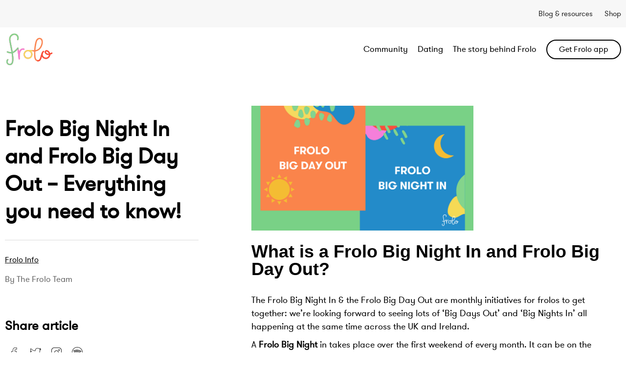

--- FILE ---
content_type: text/html
request_url: https://www.frolo.com/blog/frolo-big-night-in-and-frolo-big-day-out-everything-you-need-to-know
body_size: 5923
content:
<!DOCTYPE html><!-- Last Published: Wed Dec 10 2025 17:39:44 GMT+0000 (Coordinated Universal Time) --><html data-wf-domain="www.frolo.com" data-wf-page="647f1246edb551b8ee500783" data-wf-site="6454c25b6b14fdc836bea84a" data-wf-collection="647f1246edb551b8ee500784" data-wf-item-slug="frolo-big-night-in-and-frolo-big-day-out-everything-you-need-to-know"><head><meta charset="utf-8"/><title>FROLO</title><meta content="width=device-width, initial-scale=1" name="viewport"/><link href="https://cdn.prod.website-files.com/6454c25b6b14fdc836bea84a/css/frolo-277983.webflow.shared.5db6d333d.css" rel="stylesheet" type="text/css"/><script type="text/javascript">!function(o,c){var n=c.documentElement,t=" w-mod-";n.className+=t+"js",("ontouchstart"in o||o.DocumentTouch&&c instanceof DocumentTouch)&&(n.className+=t+"touch")}(window,document);</script><link href="https://cdn.prod.website-files.com/6454c25b6b14fdc836bea84a/645dd1bd04b2f02d85e78dfc_new%20bhg.png" rel="shortcut icon" type="image/x-icon"/><link href="https://cdn.prod.website-files.com/6454c25b6b14fdc836bea84a/645dd396f700d10a310c69c0_probo%20nh.png" rel="apple-touch-icon"/><link href="rss.xml" rel="alternate" title="RSS Feed" type="application/rss+xml"/><script async="" src="https://www.googletagmanager.com/gtag/js?id=G-RJ9Z112QS6"></script><script type="text/javascript">window.dataLayer = window.dataLayer || [];function gtag(){dataLayer.push(arguments);}gtag('set', 'developer_id.dZGVlNj', true);gtag('js', new Date());gtag('config', 'G-RJ9Z112QS6');</script><link rel="stylesheet" type="text/css" href="//cdn.jsdelivr.net/npm/slick-carousel@1.8.1/slick/slick.css"/>

<style>
  .body{
    -webkit-font-smoothing: antialiased;
  -moz-osx-font-smoothing: grayscale;
   font-family: GT-Walsheim,sans-serif;
  }
  .tab-link-tab-1.w--current img {
    filter: none;
}
.link-7 {
    width: auto;
    color: #979797;
    font-size: 24px;
    text-decoration: none;
    font-weight: 600;
    white-space: nowrap;
}
.users-inner .slick-slide {
    margin: 0 15px;
}
.users-inner ul.slick-dots {
    width: 100%;
    display: flex;
    align-items: center;
    justify-content: center;
    list-style: none;
    column-gap: 10px;
    margin-top: 49px;
    padding: 0;
}
.users-inner ul.slick-dots li button {
    padding: 0;
    font-size: 0px;
    width: 40px;
    background-color: #d9d9d9;
    height: 12px;
    border-radius: 30px;
}

.users-inner .slick-dots li.slick-active button {
    background: #000;
}
.image-8 {
    transition: all ease-in-out 0.5s;
}
  .collection-list {
    flex-wrap: nowrap;
    justify-content: space-between;
    display: flex;
    overflow-x: scroll;
    column-gap: 28px;
}
  
  
  @media screen and (max-width: 990px) {
   .collection-list {
    flex-wrap: wrap;
    justify-content: space-between;
    display: flex;
    overflow-x: hidden;
    column-gap: 28px;
}
  }
   @media screen and (max-width: 599px) {
   .collection-list {
    flex-wrap: wrap;
    justify-content: center;
    display: flex;
    overflow-x: hidden;
    column-gap: 28px;
}
    .link-7 {
    font-size: 16px;
}
     .users-inner .slick-slide {
    margin: 0 5px;
}
}
  
     
  
 
  </style><style>

body.body {
    font-family: Gt walsheim pro, sans-serif !IMPORTANT;
}
.w-richtext p {
    color: #000;
    font-family: Gt walsheim pro, sans-serif !IMPORTANT;
    font-size: 18px;
    font-weight: 500;
    line-height: 150%;
}
figure.w-richtext-figure-type- {
    padding: 20px 0;
}

.w-richtext p a {
    font-size: 18px;
    color: #208bc7;
    text-decoration: underline;
}
.w-richtext h2 {
    font-size: 36px;
    color: #000;
    font-weight: 700;
    margin: 25px 0px 2rem;
    font-family: GT-Walsheim,sans-serif;
}
.w-richtext h3, .w-richtext h3 strong {
    color: #000;
    font-size: 24px;
    line-height: 120%;
    font-weight: 700;
    font-family: GT-Walsheim,sans-serif;
}
.w-richtext p strong em {
    font-weight: 700;
}
.w-richtext li {
    font-size: 17px;
    line-height: 23px;
}
@media(max-width:560px){

.w-richtext h3, .w-richtext h3 strong {
    color: #000;
    font-size: 19px;
    line-height: 131%;
    font-weight: 700;
    font-family: GT-Walsheim,sans-serif;
}

}



</style></head><body class="body"><div class="page-wrapper"><div data-w-id="9e6e1f02-a5a7-420f-b812-33259acd3920" class="header"><div data-animation="default" data-collapse="none" data-duration="400" data-easing="ease" data-easing2="ease" role="banner" class="navbar w-nav"><div class="container w-container"><nav role="navigation" class="nav-menu-2 w-nav-menu"><a href="/blog" class="nav-link w-nav-link">Blog &amp; resources</a><a href="https://froloshop.myshopify.com/" class="nav-link w-nav-link">Shop</a></nav><div class="w-nav-button"><div class="w-icon-nav-menu"></div></div></div></div><div class="home-nav"><div data-animation="default" data-collapse="medium" data-duration="400" data-easing="ease" data-easing2="ease" role="banner" class="navbar-2 w-nav"><div class="container-2 w-container"><a href="/" class="brand w-nav-brand"><img src="https://cdn.prod.website-files.com/6454c25b6b14fdc836bea84a/6455d4f0e4efcf25b959e3d7_frolo-logo.svg" loading="lazy" alt="" class="image"/></a><div class="div-block-2"><nav role="navigation" class="nav-menu w-nav-menu"><a href="/community" class="black-link w-nav-link">Community</a><a href="/dating" class="black-link w-nav-link">Dating</a><a href="/story" class="black-link w-nav-link">The story behind Frolo</a><div class="mobile-box"><a href="/blog" class="link-5">Blog &amp; resources</a><a href="#" class="link-5">Frolo recommends</a></div><a href="/get-frolo-app" class="button nav-button w-button">Get Frolo app</a></nav><div class="menu-button w-nav-button"><div class="w-icon-nav-menu"></div></div></div></div></div></div></div><section class="blog-area-sibagal-page"><div class="container"><div class="blog-row"><div class="left-bar"><h1 class="heading-13 _44px-font">Frolo Big Night In and Frolo Big Day Out – Everything you need to know!</h1><div class="expert-advice"><div class="w-dyn-list"><div role="list" class="collection-list-3 w-dyn-items w-row"><div role="listitem" class="categorise-name w-dyn-item w-col w-col-6"><a href="/category/frolo-info" class="link-8">Frolo Info</a></div></div></div><a href="https://frolo-277983.webflow.io/category/all" class="link-9 link-8 tags">By the Frolo team</a></div><div class="div-block-7"><h1 class="heading-13 _24px-fonts">Share article</h1><div class="footer-link"><a href="#" class="social-links w-inline-block"><img src="https://cdn.prod.website-files.com/6454c25b6b14fdc836bea84a/64562cff16ee12d71785d044_fb.svg" loading="lazy" alt=""/></a><a href="#" class="social-links w-inline-block"><img src="https://cdn.prod.website-files.com/6454c25b6b14fdc836bea84a/64562d0fcb110dd5b0a9d5f4_twitter.svg" loading="lazy" alt=""/></a><a href="#" class="social-links w-inline-block"><img src="https://cdn.prod.website-files.com/6454c25b6b14fdc836bea84a/64562d19d43e25c57e7c23bb_insta.svg" loading="lazy" alt=""/></a><a href="#" class="social-links w-inline-block"><img src="https://cdn.prod.website-files.com/6454c25b6b14fdc836bea84a/64562d2216ee12cbaf85d18f_spotify.svg" loading="lazy" alt=""/></a></div></div></div><div class="right-bar"><div class="w-richtext"><figure><div><img src="https://cdn.prod.website-files.com/645611c2d43e25aec77a9868/645b58d375d3cd7e4fbb9b85_big-night-in-big-day-out-Facebook-Cover.png" alt="" loading="lazy"/></div></figure><h2>What is a Frolo Big Night In and Frolo Big Day Out?</h2><p>The Frolo Big Night In &amp; the Frolo Big Day Out are monthly initiatives for frolos to get together: we’re looking forward to seeing lots of ‘Big Days Out’ and ‘Big Nights In’ all happening at the same time across the UK and Ireland.⁠</p><p>A <strong>Frolo Big Night </strong>in takes place over the first weekend of every month. It can be on the Friday, Saturday or Sunday. It’s a virtual meet up set up by anyone in the Frolo Community – it can be general chit chat, a themed night, a quiz, film club etc… </p><p>A <strong>Frolo Big Day Out</strong> takes place over the last weekend of the month; it can be on the Friday, Saturday or Sunday of that weekend. It can be with or without children and can be held anywhere out of the house! </p><p>Not sure how to create a virtual or ‘in real life’ meetup? Watch this quick video to find out <a href="https://youtu.be/daxd3aQImqw">https://youtu.be/daxd3aQImqw</a></p><p>At the end of each month a winning Big Night In and Big Day Out meet up will be chosen and the <strong>host will receive £100 towards their next meet up and some fun Frolo merch. </strong></p><p> </p><h2>How are the winners chosen?</h2><p>We’ll be looking out for the following:</p><ul role="list"><li>Best meet up <strong>feedback</strong></li><li>Best meet up idea – <strong>creativity </strong></li><li><strong>Best attended</strong> meet up</li><li><strong>Best shared </strong>meet up – posts in the app and on social media using #FroloBigNightIn #FroloBigDayOut</li></ul><p>Winners will be picked by the Frolo team and are at the judges’ discretion. The judges’ decision is final. </p><h2>How does the host use the prize money for meetups?</h2><p>The prize money is awarded to the host to use towards their next meetup.</p><p><strong>If this is a virtual meetup </strong>they may use it for a paid online shared experience for a number of participants (e.g. online escape room, quiz, disco, wine-tasting etc.) or share it with a number of participants to each buy refreshments or something else for the meetup.</p><p><strong>If it is an in-person meetup</strong> the host can use the money to subsidise entry to somewhere, to subsidise drinks, buy people a coffee at the meetup etc…</p><p> </p><p> </p><h2>How will the winner receive the prize money of £100?</h2><p>By bank transfer. If the event is co-hosted by more than one person, there must be a nominated person who will receive the payment and be responsible for spending it on the next meetup.</p><h2>Do winners need to show proof of how they spent the prize money?</h2><p>We don’t need receipts but we’d love to see some photos!</p><h2>Do winners need to spend the prize money within a certain time?</h2><p>Yes – please arrange your next meetup within the next 3 months.</p><h2>How do I enter my meet up?</h2><p>Create a meet up on the app and if it takes place during the relevant weekend it will be entered in to win the prize. Here’s how to create a meetup: <a href="https://youtu.be/daxd3aQImqw">https://youtu.be/daxd3aQImqw</a></p><h2>And lastly, what dates are the Frolo Big Nights In and Frolo Big Days Out?</h2><p>Here are the dates for 2022:</p><p><strong>Frolo Big Nights In</strong></p><p>4th, 5th or 6th February</p><p>4th, 5th or 6th March</p><p>1st, 2nd or 3rd April</p><p>6th, 7th or 8th May</p><p>3rd, 4th or 5th June</p><p>1st, 2nd or 3rd July</p><p>5th, 6th or 7th August</p><p>2nd, 3rd or 4th September</p><p>30th September, or 1st or 2nd October</p><p>4th, 5th or 6th November</p><p>2nd, 3rd or 4th December</p><p><strong>Frolo Big Days Out</strong></p><p>25th, 26th or 27th February </p><p>25th, 26th or 27th March</p><p>22nd, 23rd or 24th April</p><p>27th, 28th or 29th May</p><p>24th, 25th or 26th June</p><p>29th, 30th or 31st July</p><p>26th, 27th or 28th August</p><p>23rd, 24th or 25th September</p><p>28th, 29th or 30th October</p><p>25th, 26th or 27th November</p><p>23rd, 24th or 25th or 26th December – an extra day for Christmas!</p><p> </p><p>Put them in your diary now! </p><p>We can’t wait to see all your Big Nights In and Big Days Out – don’t forget to share them on social media with the hashtags #FroloBigNightIn #FroloBigDayOut</p><p> </p><p>‍</p></div></div></div></div></section><div class="newsletter"><div class="container"><div class="newsletter-inner"><div class="newsletter-left"><h3 class="heading-9">Get the latest news about:</h3><ul role="list" class="list"><li>Highlights happening in the community</li><li>Upcoming Frolo events not to miss</li><li>Expert advice that will improve your life</li><li>The latest on Frolo Dating</li></ul><div class="text-block-4">And lots of other valuable and interesting bits and pieces that you won’t want to miss!</div></div><div class="newsletter-right"><h2 class="heading-5 left">Sign up to our newsletter</h2><div class="w-form"><form id="email-form" name="email-form" data-name="Email Form" method="get" data-wf-page-id="647f1246edb551b8ee500783" data-wf-element-id="7f4e9336-555f-6a32-b6a9-585da90a21bb"><div class="form-outer"><div class="form-left"><label for="Name-4" class="field-label">Name*</label><input class="text-field-2 w-input" maxlength="256" name="Name" data-name="Name" placeholder="" type="text" id="Name-4"/></div><div class="form-right"><label for="surname" class="field-label">Surname*</label><input class="text-field-2 w-input" maxlength="256" name="surname" data-name="surname" placeholder="" type="text" id="surname" required=""/></div></div><div class="form-outer"><div class="form-email"><label for="email" class="field-label">Email*</label><input class="text-field w-input" maxlength="256" name="email" data-name="email" placeholder="" type="email" id="email"/></div><div class="form-right rigt-align"><input type="submit" data-wait="Please wait..." class="submit-button w-button" value="Sign up"/></div></div></form><div class="w-form-done"><div>Thank you! Your submission has been received!</div></div><div class="w-form-fail"><div>Oops! Something went wrong while submitting the form.</div></div></div></div></div></div></div><div class="footer"><div class="container"><div class="footer-row"><div class="w-layout-grid grid"><div id="w-node-_186bac49-1fd0-445a-d1e8-da44363425fd-363425f9" class="footer-row"><img src="https://cdn.prod.website-files.com/6454c25b6b14fdc836bea84a/6455d4f0e4efcf25b959e3d7_frolo-logo.svg" loading="lazy" alt="" class="image-9"/></div><div id="w-node-_186bac49-1fd0-445a-d1e8-da44363425ff-363425f9" class="footer-link"><h3 class="heading-10">The App</h3><div class="footer-nav"><a href="/community" class="link-3">Community</a><a href="/dating" class="link-3">Dating</a></div></div><div id="w-node-_186bac49-1fd0-445a-d1e8-da4436342607-363425f9" class="footer-link"><h3 class="heading-10">Discover</h3><div class="footer-nav"><a href="/story" class="link-3">The Story Behind Frolo</a></div></div><div id="w-node-_186bac49-1fd0-445a-d1e8-da443634260d-363425f9" class="footer-link"><h3 class="heading-10">Follow us</h3><div><a href="https://www.facebook.com/froloapp" class="social-links w-inline-block"><img src="https://cdn.prod.website-files.com/6454c25b6b14fdc836bea84a/64562cff16ee12d71785d044_fb.svg" loading="lazy" alt=""/></a><a href="https://twitter.com/froloapp" class="social-links w-inline-block"><img src="https://cdn.prod.website-files.com/6454c25b6b14fdc836bea84a/64562d0fcb110dd5b0a9d5f4_twitter.svg" loading="lazy" alt=""/></a><a href="https://www.instagram.com/frolo_app/" class="social-links w-inline-block"><img src="https://cdn.prod.website-files.com/6454c25b6b14fdc836bea84a/64562d19d43e25c57e7c23bb_insta.svg" loading="lazy" alt=""/></a><a href="https://open.spotify.com/show/1noxm5Osl6gGE28q9De7s2" class="social-links w-inline-block"><img src="https://cdn.prod.website-files.com/6454c25b6b14fdc836bea84a/64562d2216ee12cbaf85d18f_spotify.svg" loading="lazy" alt=""/></a></div></div><div id="w-node-_186bac49-1fd0-445a-d1e8-da4436342618-363425f9" class="footer-button"><a href="/contact" class="blue-button sm-button auto w-button">Get in touch</a></div></div><div class="copyright"><div class="text-block-5">© Copyright 2023 Frolo. All rights reserved.  <a href="/privacy-policy" class="link-4">Privacy Policy | </a><a href="/terms-of-use" class="link-4">Terms of Use <br/></a></div><a href="/safety" class="link-12">Child Safety Policy</a></div></div></div></div></div><script src="https://d3e54v103j8qbb.cloudfront.net/js/jquery-3.5.1.min.dc5e7f18c8.js?site=6454c25b6b14fdc836bea84a" type="text/javascript" integrity="sha256-9/aliU8dGd2tb6OSsuzixeV4y/faTqgFtohetphbbj0=" crossorigin="anonymous"></script><script src="https://cdn.prod.website-files.com/6454c25b6b14fdc836bea84a/js/webflow.schunk.83782be969ff2e2e.js" type="text/javascript"></script><script src="https://cdn.prod.website-files.com/6454c25b6b14fdc836bea84a/js/webflow.schunk.76ba76d75fcee8d8.js" type="text/javascript"></script><script src="https://cdn.prod.website-files.com/6454c25b6b14fdc836bea84a/js/webflow.78d02c46.59881b0c47266aa5.js" type="text/javascript"></script><script type="text/javascript" src="//cdn.jsdelivr.net/npm/slick-carousel@1.8.1/slick/slick.min.js"></script>
<script>
$('.users-inner').slick({
  dots: true,
  infinite: true,
  speed: 300,
  slidesToShow: 3,
  arrows:false,
  autoplay:true,
  slidesToScroll: 1,
  responsive: [
    {
      breakpoint: 1024,
      settings: {
        slidesToShow: 3,
        slidesToScroll: 3,
        infinite: true,
        dots: true
      }
    },
    {
      breakpoint: 600,
      settings: {
        slidesToShow: 2,
        slidesToScroll: 2
      }
    },
    {
      breakpoint: 480,
      settings: {
        slidesToShow: 1,
        slidesToScroll: 1
      }
    }
    // You can unslick at a given breakpoint now by adding:
    // settings: "unslick"
    // instead of a settings object
  ]
});
  

  $('.image-17').click(function(event){
$(".gg .collection-item").each(function(){$(this).show();});
    });

</script></body></html>

--- FILE ---
content_type: text/css
request_url: https://cdn.prod.website-files.com/6454c25b6b14fdc836bea84a/css/frolo-277983.webflow.shared.5db6d333d.css
body_size: 17175
content:
html {
  -webkit-text-size-adjust: 100%;
  -ms-text-size-adjust: 100%;
  font-family: sans-serif;
}

body {
  margin: 0;
}

article, aside, details, figcaption, figure, footer, header, hgroup, main, menu, nav, section, summary {
  display: block;
}

audio, canvas, progress, video {
  vertical-align: baseline;
  display: inline-block;
}

audio:not([controls]) {
  height: 0;
  display: none;
}

[hidden], template {
  display: none;
}

a {
  background-color: #0000;
}

a:active, a:hover {
  outline: 0;
}

abbr[title] {
  border-bottom: 1px dotted;
}

b, strong {
  font-weight: bold;
}

dfn {
  font-style: italic;
}

h1 {
  margin: .67em 0;
  font-size: 2em;
}

mark {
  color: #000;
  background: #ff0;
}

small {
  font-size: 80%;
}

sub, sup {
  vertical-align: baseline;
  font-size: 75%;
  line-height: 0;
  position: relative;
}

sup {
  top: -.5em;
}

sub {
  bottom: -.25em;
}

img {
  border: 0;
}

svg:not(:root) {
  overflow: hidden;
}

hr {
  box-sizing: content-box;
  height: 0;
}

pre {
  overflow: auto;
}

code, kbd, pre, samp {
  font-family: monospace;
  font-size: 1em;
}

button, input, optgroup, select, textarea {
  color: inherit;
  font: inherit;
  margin: 0;
}

button {
  overflow: visible;
}

button, select {
  text-transform: none;
}

button, html input[type="button"], input[type="reset"] {
  -webkit-appearance: button;
  cursor: pointer;
}

button[disabled], html input[disabled] {
  cursor: default;
}

button::-moz-focus-inner, input::-moz-focus-inner {
  border: 0;
  padding: 0;
}

input {
  line-height: normal;
}

input[type="checkbox"], input[type="radio"] {
  box-sizing: border-box;
  padding: 0;
}

input[type="number"]::-webkit-inner-spin-button, input[type="number"]::-webkit-outer-spin-button {
  height: auto;
}

input[type="search"] {
  -webkit-appearance: none;
}

input[type="search"]::-webkit-search-cancel-button, input[type="search"]::-webkit-search-decoration {
  -webkit-appearance: none;
}

legend {
  border: 0;
  padding: 0;
}

textarea {
  overflow: auto;
}

optgroup {
  font-weight: bold;
}

table {
  border-collapse: collapse;
  border-spacing: 0;
}

td, th {
  padding: 0;
}

@font-face {
  font-family: webflow-icons;
  src: url("[data-uri]") format("truetype");
  font-weight: normal;
  font-style: normal;
}

[class^="w-icon-"], [class*=" w-icon-"] {
  speak: none;
  font-variant: normal;
  text-transform: none;
  -webkit-font-smoothing: antialiased;
  -moz-osx-font-smoothing: grayscale;
  font-style: normal;
  font-weight: normal;
  line-height: 1;
  font-family: webflow-icons !important;
}

.w-icon-slider-right:before {
  content: "";
}

.w-icon-slider-left:before {
  content: "";
}

.w-icon-nav-menu:before {
  content: "";
}

.w-icon-arrow-down:before, .w-icon-dropdown-toggle:before {
  content: "";
}

.w-icon-file-upload-remove:before {
  content: "";
}

.w-icon-file-upload-icon:before {
  content: "";
}

* {
  box-sizing: border-box;
}

html {
  height: 100%;
}

body {
  color: #333;
  background-color: #fff;
  min-height: 100%;
  margin: 0;
  font-family: Arial, sans-serif;
  font-size: 14px;
  line-height: 20px;
}

img {
  vertical-align: middle;
  max-width: 100%;
  display: inline-block;
}

html.w-mod-touch * {
  background-attachment: scroll !important;
}

.w-block {
  display: block;
}

.w-inline-block {
  max-width: 100%;
  display: inline-block;
}

.w-clearfix:before, .w-clearfix:after {
  content: " ";
  grid-area: 1 / 1 / 2 / 2;
  display: table;
}

.w-clearfix:after {
  clear: both;
}

.w-hidden {
  display: none;
}

.w-button {
  color: #fff;
  line-height: inherit;
  cursor: pointer;
  background-color: #3898ec;
  border: 0;
  border-radius: 0;
  padding: 9px 15px;
  text-decoration: none;
  display: inline-block;
}

input.w-button {
  -webkit-appearance: button;
}

html[data-w-dynpage] [data-w-cloak] {
  color: #0000 !important;
}

.w-code-block {
  margin: unset;
}

pre.w-code-block code {
  all: inherit;
}

.w-optimization {
  display: contents;
}

.w-webflow-badge, .w-webflow-badge > img {
  box-sizing: unset;
  width: unset;
  height: unset;
  max-height: unset;
  max-width: unset;
  min-height: unset;
  min-width: unset;
  margin: unset;
  padding: unset;
  float: unset;
  clear: unset;
  border: unset;
  border-radius: unset;
  background: unset;
  background-image: unset;
  background-position: unset;
  background-size: unset;
  background-repeat: unset;
  background-origin: unset;
  background-clip: unset;
  background-attachment: unset;
  background-color: unset;
  box-shadow: unset;
  transform: unset;
  direction: unset;
  font-family: unset;
  font-weight: unset;
  color: unset;
  font-size: unset;
  line-height: unset;
  font-style: unset;
  font-variant: unset;
  text-align: unset;
  letter-spacing: unset;
  -webkit-text-decoration: unset;
  text-decoration: unset;
  text-indent: unset;
  text-transform: unset;
  list-style-type: unset;
  text-shadow: unset;
  vertical-align: unset;
  cursor: unset;
  white-space: unset;
  word-break: unset;
  word-spacing: unset;
  word-wrap: unset;
  transition: unset;
}

.w-webflow-badge {
  white-space: nowrap;
  cursor: pointer;
  box-shadow: 0 0 0 1px #0000001a, 0 1px 3px #0000001a;
  visibility: visible !important;
  opacity: 1 !important;
  z-index: 2147483647 !important;
  color: #aaadb0 !important;
  overflow: unset !important;
  background-color: #fff !important;
  border-radius: 3px !important;
  width: auto !important;
  height: auto !important;
  margin: 0 !important;
  padding: 6px !important;
  font-size: 12px !important;
  line-height: 14px !important;
  text-decoration: none !important;
  display: inline-block !important;
  position: fixed !important;
  inset: auto 12px 12px auto !important;
  transform: none !important;
}

.w-webflow-badge > img {
  position: unset;
  visibility: unset !important;
  opacity: 1 !important;
  vertical-align: middle !important;
  display: inline-block !important;
}

h1, h2, h3, h4, h5, h6 {
  margin-bottom: 10px;
  font-weight: bold;
}

h1 {
  margin-top: 20px;
  font-size: 38px;
  line-height: 44px;
}

h2 {
  margin-top: 20px;
  font-size: 32px;
  line-height: 36px;
}

h3 {
  margin-top: 20px;
  font-size: 24px;
  line-height: 30px;
}

h4 {
  margin-top: 10px;
  font-size: 18px;
  line-height: 24px;
}

h5 {
  margin-top: 10px;
  font-size: 14px;
  line-height: 20px;
}

h6 {
  margin-top: 10px;
  font-size: 12px;
  line-height: 18px;
}

p {
  margin-top: 0;
  margin-bottom: 10px;
}

blockquote {
  border-left: 5px solid #e2e2e2;
  margin: 0 0 10px;
  padding: 10px 20px;
  font-size: 18px;
  line-height: 22px;
}

figure {
  margin: 0 0 10px;
}

figcaption {
  text-align: center;
  margin-top: 5px;
}

ul, ol {
  margin-top: 0;
  margin-bottom: 10px;
  padding-left: 40px;
}

.w-list-unstyled {
  padding-left: 0;
  list-style: none;
}

.w-embed:before, .w-embed:after {
  content: " ";
  grid-area: 1 / 1 / 2 / 2;
  display: table;
}

.w-embed:after {
  clear: both;
}

.w-video {
  width: 100%;
  padding: 0;
  position: relative;
}

.w-video iframe, .w-video object, .w-video embed {
  border: none;
  width: 100%;
  height: 100%;
  position: absolute;
  top: 0;
  left: 0;
}

fieldset {
  border: 0;
  margin: 0;
  padding: 0;
}

button, [type="button"], [type="reset"] {
  cursor: pointer;
  -webkit-appearance: button;
  border: 0;
}

.w-form {
  margin: 0 0 15px;
}

.w-form-done {
  text-align: center;
  background-color: #ddd;
  padding: 20px;
  display: none;
}

.w-form-fail {
  background-color: #ffdede;
  margin-top: 10px;
  padding: 10px;
  display: none;
}

label {
  margin-bottom: 5px;
  font-weight: bold;
  display: block;
}

.w-input, .w-select {
  color: #333;
  vertical-align: middle;
  background-color: #fff;
  border: 1px solid #ccc;
  width: 100%;
  height: 38px;
  margin-bottom: 10px;
  padding: 8px 12px;
  font-size: 14px;
  line-height: 1.42857;
  display: block;
}

.w-input::placeholder, .w-select::placeholder {
  color: #999;
}

.w-input:focus, .w-select:focus {
  border-color: #3898ec;
  outline: 0;
}

.w-input[disabled], .w-select[disabled], .w-input[readonly], .w-select[readonly], fieldset[disabled] .w-input, fieldset[disabled] .w-select {
  cursor: not-allowed;
}

.w-input[disabled]:not(.w-input-disabled), .w-select[disabled]:not(.w-input-disabled), .w-input[readonly], .w-select[readonly], fieldset[disabled]:not(.w-input-disabled) .w-input, fieldset[disabled]:not(.w-input-disabled) .w-select {
  background-color: #eee;
}

textarea.w-input, textarea.w-select {
  height: auto;
}

.w-select {
  background-color: #f3f3f3;
}

.w-select[multiple] {
  height: auto;
}

.w-form-label {
  cursor: pointer;
  margin-bottom: 0;
  font-weight: normal;
  display: inline-block;
}

.w-radio {
  margin-bottom: 5px;
  padding-left: 20px;
  display: block;
}

.w-radio:before, .w-radio:after {
  content: " ";
  grid-area: 1 / 1 / 2 / 2;
  display: table;
}

.w-radio:after {
  clear: both;
}

.w-radio-input {
  float: left;
  margin: 3px 0 0 -20px;
  line-height: normal;
}

.w-file-upload {
  margin-bottom: 10px;
  display: block;
}

.w-file-upload-input {
  opacity: 0;
  z-index: -100;
  width: .1px;
  height: .1px;
  position: absolute;
  overflow: hidden;
}

.w-file-upload-default, .w-file-upload-uploading, .w-file-upload-success {
  color: #333;
  display: inline-block;
}

.w-file-upload-error {
  margin-top: 10px;
  display: block;
}

.w-file-upload-default.w-hidden, .w-file-upload-uploading.w-hidden, .w-file-upload-error.w-hidden, .w-file-upload-success.w-hidden {
  display: none;
}

.w-file-upload-uploading-btn {
  cursor: pointer;
  background-color: #fafafa;
  border: 1px solid #ccc;
  margin: 0;
  padding: 8px 12px;
  font-size: 14px;
  font-weight: normal;
  display: flex;
}

.w-file-upload-file {
  background-color: #fafafa;
  border: 1px solid #ccc;
  flex-grow: 1;
  justify-content: space-between;
  margin: 0;
  padding: 8px 9px 8px 11px;
  display: flex;
}

.w-file-upload-file-name {
  font-size: 14px;
  font-weight: normal;
  display: block;
}

.w-file-remove-link {
  cursor: pointer;
  width: auto;
  height: auto;
  margin-top: 3px;
  margin-left: 10px;
  padding: 3px;
  display: block;
}

.w-icon-file-upload-remove {
  margin: auto;
  font-size: 10px;
}

.w-file-upload-error-msg {
  color: #ea384c;
  padding: 2px 0;
  display: inline-block;
}

.w-file-upload-info {
  padding: 0 12px;
  line-height: 38px;
  display: inline-block;
}

.w-file-upload-label {
  cursor: pointer;
  background-color: #fafafa;
  border: 1px solid #ccc;
  margin: 0;
  padding: 8px 12px;
  font-size: 14px;
  font-weight: normal;
  display: inline-block;
}

.w-icon-file-upload-icon, .w-icon-file-upload-uploading {
  width: 20px;
  margin-right: 8px;
  display: inline-block;
}

.w-icon-file-upload-uploading {
  height: 20px;
}

.w-container {
  max-width: 940px;
  margin-left: auto;
  margin-right: auto;
}

.w-container:before, .w-container:after {
  content: " ";
  grid-area: 1 / 1 / 2 / 2;
  display: table;
}

.w-container:after {
  clear: both;
}

.w-container .w-row {
  margin-left: -10px;
  margin-right: -10px;
}

.w-row:before, .w-row:after {
  content: " ";
  grid-area: 1 / 1 / 2 / 2;
  display: table;
}

.w-row:after {
  clear: both;
}

.w-row .w-row {
  margin-left: 0;
  margin-right: 0;
}

.w-col {
  float: left;
  width: 100%;
  min-height: 1px;
  padding-left: 10px;
  padding-right: 10px;
  position: relative;
}

.w-col .w-col {
  padding-left: 0;
  padding-right: 0;
}

.w-col-1 {
  width: 8.33333%;
}

.w-col-2 {
  width: 16.6667%;
}

.w-col-3 {
  width: 25%;
}

.w-col-4 {
  width: 33.3333%;
}

.w-col-5 {
  width: 41.6667%;
}

.w-col-6 {
  width: 50%;
}

.w-col-7 {
  width: 58.3333%;
}

.w-col-8 {
  width: 66.6667%;
}

.w-col-9 {
  width: 75%;
}

.w-col-10 {
  width: 83.3333%;
}

.w-col-11 {
  width: 91.6667%;
}

.w-col-12 {
  width: 100%;
}

.w-hidden-main {
  display: none !important;
}

@media screen and (max-width: 991px) {
  .w-container {
    max-width: 728px;
  }

  .w-hidden-main {
    display: inherit !important;
  }

  .w-hidden-medium {
    display: none !important;
  }

  .w-col-medium-1 {
    width: 8.33333%;
  }

  .w-col-medium-2 {
    width: 16.6667%;
  }

  .w-col-medium-3 {
    width: 25%;
  }

  .w-col-medium-4 {
    width: 33.3333%;
  }

  .w-col-medium-5 {
    width: 41.6667%;
  }

  .w-col-medium-6 {
    width: 50%;
  }

  .w-col-medium-7 {
    width: 58.3333%;
  }

  .w-col-medium-8 {
    width: 66.6667%;
  }

  .w-col-medium-9 {
    width: 75%;
  }

  .w-col-medium-10 {
    width: 83.3333%;
  }

  .w-col-medium-11 {
    width: 91.6667%;
  }

  .w-col-medium-12 {
    width: 100%;
  }

  .w-col-stack {
    width: 100%;
    left: auto;
    right: auto;
  }
}

@media screen and (max-width: 767px) {
  .w-hidden-main, .w-hidden-medium {
    display: inherit !important;
  }

  .w-hidden-small {
    display: none !important;
  }

  .w-row, .w-container .w-row {
    margin-left: 0;
    margin-right: 0;
  }

  .w-col {
    width: 100%;
    left: auto;
    right: auto;
  }

  .w-col-small-1 {
    width: 8.33333%;
  }

  .w-col-small-2 {
    width: 16.6667%;
  }

  .w-col-small-3 {
    width: 25%;
  }

  .w-col-small-4 {
    width: 33.3333%;
  }

  .w-col-small-5 {
    width: 41.6667%;
  }

  .w-col-small-6 {
    width: 50%;
  }

  .w-col-small-7 {
    width: 58.3333%;
  }

  .w-col-small-8 {
    width: 66.6667%;
  }

  .w-col-small-9 {
    width: 75%;
  }

  .w-col-small-10 {
    width: 83.3333%;
  }

  .w-col-small-11 {
    width: 91.6667%;
  }

  .w-col-small-12 {
    width: 100%;
  }
}

@media screen and (max-width: 479px) {
  .w-container {
    max-width: none;
  }

  .w-hidden-main, .w-hidden-medium, .w-hidden-small {
    display: inherit !important;
  }

  .w-hidden-tiny {
    display: none !important;
  }

  .w-col {
    width: 100%;
  }

  .w-col-tiny-1 {
    width: 8.33333%;
  }

  .w-col-tiny-2 {
    width: 16.6667%;
  }

  .w-col-tiny-3 {
    width: 25%;
  }

  .w-col-tiny-4 {
    width: 33.3333%;
  }

  .w-col-tiny-5 {
    width: 41.6667%;
  }

  .w-col-tiny-6 {
    width: 50%;
  }

  .w-col-tiny-7 {
    width: 58.3333%;
  }

  .w-col-tiny-8 {
    width: 66.6667%;
  }

  .w-col-tiny-9 {
    width: 75%;
  }

  .w-col-tiny-10 {
    width: 83.3333%;
  }

  .w-col-tiny-11 {
    width: 91.6667%;
  }

  .w-col-tiny-12 {
    width: 100%;
  }
}

.w-widget {
  position: relative;
}

.w-widget-map {
  width: 100%;
  height: 400px;
}

.w-widget-map label {
  width: auto;
  display: inline;
}

.w-widget-map img {
  max-width: inherit;
}

.w-widget-map .gm-style-iw {
  text-align: center;
}

.w-widget-map .gm-style-iw > button {
  display: none !important;
}

.w-widget-twitter {
  overflow: hidden;
}

.w-widget-twitter-count-shim {
  vertical-align: top;
  text-align: center;
  background: #fff;
  border: 1px solid #758696;
  border-radius: 3px;
  width: 28px;
  height: 20px;
  display: inline-block;
  position: relative;
}

.w-widget-twitter-count-shim * {
  pointer-events: none;
  -webkit-user-select: none;
  user-select: none;
}

.w-widget-twitter-count-shim .w-widget-twitter-count-inner {
  text-align: center;
  color: #999;
  font-family: serif;
  font-size: 15px;
  line-height: 12px;
  position: relative;
}

.w-widget-twitter-count-shim .w-widget-twitter-count-clear {
  display: block;
  position: relative;
}

.w-widget-twitter-count-shim.w--large {
  width: 36px;
  height: 28px;
}

.w-widget-twitter-count-shim.w--large .w-widget-twitter-count-inner {
  font-size: 18px;
  line-height: 18px;
}

.w-widget-twitter-count-shim:not(.w--vertical) {
  margin-left: 5px;
  margin-right: 8px;
}

.w-widget-twitter-count-shim:not(.w--vertical).w--large {
  margin-left: 6px;
}

.w-widget-twitter-count-shim:not(.w--vertical):before, .w-widget-twitter-count-shim:not(.w--vertical):after {
  content: " ";
  pointer-events: none;
  border: solid #0000;
  width: 0;
  height: 0;
  position: absolute;
  top: 50%;
  left: 0;
}

.w-widget-twitter-count-shim:not(.w--vertical):before {
  border-width: 4px;
  border-color: #75869600 #5d6c7b #75869600 #75869600;
  margin-top: -4px;
  margin-left: -9px;
}

.w-widget-twitter-count-shim:not(.w--vertical).w--large:before {
  border-width: 5px;
  margin-top: -5px;
  margin-left: -10px;
}

.w-widget-twitter-count-shim:not(.w--vertical):after {
  border-width: 4px;
  border-color: #fff0 #fff #fff0 #fff0;
  margin-top: -4px;
  margin-left: -8px;
}

.w-widget-twitter-count-shim:not(.w--vertical).w--large:after {
  border-width: 5px;
  margin-top: -5px;
  margin-left: -9px;
}

.w-widget-twitter-count-shim.w--vertical {
  width: 61px;
  height: 33px;
  margin-bottom: 8px;
}

.w-widget-twitter-count-shim.w--vertical:before, .w-widget-twitter-count-shim.w--vertical:after {
  content: " ";
  pointer-events: none;
  border: solid #0000;
  width: 0;
  height: 0;
  position: absolute;
  top: 100%;
  left: 50%;
}

.w-widget-twitter-count-shim.w--vertical:before {
  border-width: 5px;
  border-color: #5d6c7b #75869600 #75869600;
  margin-left: -5px;
}

.w-widget-twitter-count-shim.w--vertical:after {
  border-width: 4px;
  border-color: #fff #fff0 #fff0;
  margin-left: -4px;
}

.w-widget-twitter-count-shim.w--vertical .w-widget-twitter-count-inner {
  font-size: 18px;
  line-height: 22px;
}

.w-widget-twitter-count-shim.w--vertical.w--large {
  width: 76px;
}

.w-background-video {
  color: #fff;
  height: 500px;
  position: relative;
  overflow: hidden;
}

.w-background-video > video {
  object-fit: cover;
  z-index: -100;
  background-position: 50%;
  background-size: cover;
  width: 100%;
  height: 100%;
  margin: auto;
  position: absolute;
  inset: -100%;
}

.w-background-video > video::-webkit-media-controls-start-playback-button {
  -webkit-appearance: none;
  display: none !important;
}

.w-background-video--control {
  background-color: #0000;
  padding: 0;
  position: absolute;
  bottom: 1em;
  right: 1em;
}

.w-background-video--control > [hidden] {
  display: none !important;
}

.w-slider {
  text-align: center;
  clear: both;
  -webkit-tap-highlight-color: #0000;
  tap-highlight-color: #0000;
  background: #ddd;
  height: 300px;
  position: relative;
}

.w-slider-mask {
  z-index: 1;
  white-space: nowrap;
  height: 100%;
  display: block;
  position: relative;
  left: 0;
  right: 0;
  overflow: hidden;
}

.w-slide {
  vertical-align: top;
  white-space: normal;
  text-align: left;
  width: 100%;
  height: 100%;
  display: inline-block;
  position: relative;
}

.w-slider-nav {
  z-index: 2;
  text-align: center;
  -webkit-tap-highlight-color: #0000;
  tap-highlight-color: #0000;
  height: 40px;
  margin: auto;
  padding-top: 10px;
  position: absolute;
  inset: auto 0 0;
}

.w-slider-nav.w-round > div {
  border-radius: 100%;
}

.w-slider-nav.w-num > div {
  font-size: inherit;
  line-height: inherit;
  width: auto;
  height: auto;
  padding: .2em .5em;
}

.w-slider-nav.w-shadow > div {
  box-shadow: 0 0 3px #3336;
}

.w-slider-nav-invert {
  color: #fff;
}

.w-slider-nav-invert > div {
  background-color: #2226;
}

.w-slider-nav-invert > div.w-active {
  background-color: #222;
}

.w-slider-dot {
  cursor: pointer;
  background-color: #fff6;
  width: 1em;
  height: 1em;
  margin: 0 3px .5em;
  transition: background-color .1s, color .1s;
  display: inline-block;
  position: relative;
}

.w-slider-dot.w-active {
  background-color: #fff;
}

.w-slider-dot:focus {
  outline: none;
  box-shadow: 0 0 0 2px #fff;
}

.w-slider-dot:focus.w-active {
  box-shadow: none;
}

.w-slider-arrow-left, .w-slider-arrow-right {
  cursor: pointer;
  color: #fff;
  -webkit-tap-highlight-color: #0000;
  tap-highlight-color: #0000;
  -webkit-user-select: none;
  user-select: none;
  width: 80px;
  margin: auto;
  font-size: 40px;
  position: absolute;
  inset: 0;
  overflow: hidden;
}

.w-slider-arrow-left [class^="w-icon-"], .w-slider-arrow-right [class^="w-icon-"], .w-slider-arrow-left [class*=" w-icon-"], .w-slider-arrow-right [class*=" w-icon-"] {
  position: absolute;
}

.w-slider-arrow-left:focus, .w-slider-arrow-right:focus {
  outline: 0;
}

.w-slider-arrow-left {
  z-index: 3;
  right: auto;
}

.w-slider-arrow-right {
  z-index: 4;
  left: auto;
}

.w-icon-slider-left, .w-icon-slider-right {
  width: 1em;
  height: 1em;
  margin: auto;
  inset: 0;
}

.w-slider-aria-label {
  clip: rect(0 0 0 0);
  border: 0;
  width: 1px;
  height: 1px;
  margin: -1px;
  padding: 0;
  position: absolute;
  overflow: hidden;
}

.w-slider-force-show {
  display: block !important;
}

.w-dropdown {
  text-align: left;
  z-index: 900;
  margin-left: auto;
  margin-right: auto;
  display: inline-block;
  position: relative;
}

.w-dropdown-btn, .w-dropdown-toggle, .w-dropdown-link {
  vertical-align: top;
  color: #222;
  text-align: left;
  white-space: nowrap;
  margin-left: auto;
  margin-right: auto;
  padding: 20px;
  text-decoration: none;
  position: relative;
}

.w-dropdown-toggle {
  -webkit-user-select: none;
  user-select: none;
  cursor: pointer;
  padding-right: 40px;
  display: inline-block;
}

.w-dropdown-toggle:focus {
  outline: 0;
}

.w-icon-dropdown-toggle {
  width: 1em;
  height: 1em;
  margin: auto 20px auto auto;
  position: absolute;
  top: 0;
  bottom: 0;
  right: 0;
}

.w-dropdown-list {
  background: #ddd;
  min-width: 100%;
  display: none;
  position: absolute;
}

.w-dropdown-list.w--open {
  display: block;
}

.w-dropdown-link {
  color: #222;
  padding: 10px 20px;
  display: block;
}

.w-dropdown-link.w--current {
  color: #0082f3;
}

.w-dropdown-link:focus {
  outline: 0;
}

@media screen and (max-width: 767px) {
  .w-nav-brand {
    padding-left: 10px;
  }
}

.w-lightbox-backdrop {
  cursor: auto;
  letter-spacing: normal;
  text-indent: 0;
  text-shadow: none;
  text-transform: none;
  visibility: visible;
  white-space: normal;
  word-break: normal;
  word-spacing: normal;
  word-wrap: normal;
  color: #fff;
  text-align: center;
  z-index: 2000;
  opacity: 0;
  -webkit-user-select: none;
  -moz-user-select: none;
  -webkit-tap-highlight-color: transparent;
  background: #000000e6;
  outline: 0;
  font-family: Helvetica Neue, Helvetica, Ubuntu, Segoe UI, Verdana, sans-serif;
  font-size: 17px;
  font-style: normal;
  font-weight: 300;
  line-height: 1.2;
  list-style: disc;
  position: fixed;
  inset: 0;
  -webkit-transform: translate(0);
}

.w-lightbox-backdrop, .w-lightbox-container {
  -webkit-overflow-scrolling: touch;
  height: 100%;
  overflow: auto;
}

.w-lightbox-content {
  height: 100vh;
  position: relative;
  overflow: hidden;
}

.w-lightbox-view {
  opacity: 0;
  width: 100vw;
  height: 100vh;
  position: absolute;
}

.w-lightbox-view:before {
  content: "";
  height: 100vh;
}

.w-lightbox-group, .w-lightbox-group .w-lightbox-view, .w-lightbox-group .w-lightbox-view:before {
  height: 86vh;
}

.w-lightbox-frame, .w-lightbox-view:before {
  vertical-align: middle;
  display: inline-block;
}

.w-lightbox-figure {
  margin: 0;
  position: relative;
}

.w-lightbox-group .w-lightbox-figure {
  cursor: pointer;
}

.w-lightbox-img {
  width: auto;
  max-width: none;
  height: auto;
}

.w-lightbox-image {
  float: none;
  max-width: 100vw;
  max-height: 100vh;
  display: block;
}

.w-lightbox-group .w-lightbox-image {
  max-height: 86vh;
}

.w-lightbox-caption {
  text-align: left;
  text-overflow: ellipsis;
  white-space: nowrap;
  background: #0006;
  padding: .5em 1em;
  position: absolute;
  bottom: 0;
  left: 0;
  right: 0;
  overflow: hidden;
}

.w-lightbox-embed {
  width: 100%;
  height: 100%;
  position: absolute;
  inset: 0;
}

.w-lightbox-control {
  cursor: pointer;
  background-position: center;
  background-repeat: no-repeat;
  background-size: 24px;
  width: 4em;
  transition: all .3s;
  position: absolute;
  top: 0;
}

.w-lightbox-left {
  background-image: url("[data-uri]");
  display: none;
  bottom: 0;
  left: 0;
}

.w-lightbox-right {
  background-image: url("[data-uri]");
  display: none;
  bottom: 0;
  right: 0;
}

.w-lightbox-close {
  background-image: url("[data-uri]");
  background-size: 18px;
  height: 2.6em;
  right: 0;
}

.w-lightbox-strip {
  white-space: nowrap;
  padding: 0 1vh;
  line-height: 0;
  position: absolute;
  bottom: 0;
  left: 0;
  right: 0;
  overflow: auto hidden;
}

.w-lightbox-item {
  box-sizing: content-box;
  cursor: pointer;
  width: 10vh;
  padding: 2vh 1vh;
  display: inline-block;
  -webkit-transform: translate3d(0, 0, 0);
}

.w-lightbox-active {
  opacity: .3;
}

.w-lightbox-thumbnail {
  background: #222;
  height: 10vh;
  position: relative;
  overflow: hidden;
}

.w-lightbox-thumbnail-image {
  position: absolute;
  top: 0;
  left: 0;
}

.w-lightbox-thumbnail .w-lightbox-tall {
  width: 100%;
  top: 50%;
  transform: translate(0, -50%);
}

.w-lightbox-thumbnail .w-lightbox-wide {
  height: 100%;
  left: 50%;
  transform: translate(-50%);
}

.w-lightbox-spinner {
  box-sizing: border-box;
  border: 5px solid #0006;
  border-radius: 50%;
  width: 40px;
  height: 40px;
  margin-top: -20px;
  margin-left: -20px;
  animation: .8s linear infinite spin;
  position: absolute;
  top: 50%;
  left: 50%;
}

.w-lightbox-spinner:after {
  content: "";
  border: 3px solid #0000;
  border-bottom-color: #fff;
  border-radius: 50%;
  position: absolute;
  inset: -4px;
}

.w-lightbox-hide {
  display: none;
}

.w-lightbox-noscroll {
  overflow: hidden;
}

@media (min-width: 768px) {
  .w-lightbox-content {
    height: 96vh;
    margin-top: 2vh;
  }

  .w-lightbox-view, .w-lightbox-view:before {
    height: 96vh;
  }

  .w-lightbox-group, .w-lightbox-group .w-lightbox-view, .w-lightbox-group .w-lightbox-view:before {
    height: 84vh;
  }

  .w-lightbox-image {
    max-width: 96vw;
    max-height: 96vh;
  }

  .w-lightbox-group .w-lightbox-image {
    max-width: 82.3vw;
    max-height: 84vh;
  }

  .w-lightbox-left, .w-lightbox-right {
    opacity: .5;
    display: block;
  }

  .w-lightbox-close {
    opacity: .8;
  }

  .w-lightbox-control:hover {
    opacity: 1;
  }
}

.w-lightbox-inactive, .w-lightbox-inactive:hover {
  opacity: 0;
}

.w-richtext:before, .w-richtext:after {
  content: " ";
  grid-area: 1 / 1 / 2 / 2;
  display: table;
}

.w-richtext:after {
  clear: both;
}

.w-richtext[contenteditable="true"]:before, .w-richtext[contenteditable="true"]:after {
  white-space: initial;
}

.w-richtext ol, .w-richtext ul {
  overflow: hidden;
}

.w-richtext .w-richtext-figure-selected.w-richtext-figure-type-video div:after, .w-richtext .w-richtext-figure-selected[data-rt-type="video"] div:after, .w-richtext .w-richtext-figure-selected.w-richtext-figure-type-image div, .w-richtext .w-richtext-figure-selected[data-rt-type="image"] div {
  outline: 2px solid #2895f7;
}

.w-richtext figure.w-richtext-figure-type-video > div:after, .w-richtext figure[data-rt-type="video"] > div:after {
  content: "";
  display: none;
  position: absolute;
  inset: 0;
}

.w-richtext figure {
  max-width: 60%;
  position: relative;
}

.w-richtext figure > div:before {
  cursor: default !important;
}

.w-richtext figure img {
  width: 100%;
}

.w-richtext figure figcaption.w-richtext-figcaption-placeholder {
  opacity: .6;
}

.w-richtext figure div {
  color: #0000;
  font-size: 0;
}

.w-richtext figure.w-richtext-figure-type-image, .w-richtext figure[data-rt-type="image"] {
  display: table;
}

.w-richtext figure.w-richtext-figure-type-image > div, .w-richtext figure[data-rt-type="image"] > div {
  display: inline-block;
}

.w-richtext figure.w-richtext-figure-type-image > figcaption, .w-richtext figure[data-rt-type="image"] > figcaption {
  caption-side: bottom;
  display: table-caption;
}

.w-richtext figure.w-richtext-figure-type-video, .w-richtext figure[data-rt-type="video"] {
  width: 60%;
  height: 0;
}

.w-richtext figure.w-richtext-figure-type-video iframe, .w-richtext figure[data-rt-type="video"] iframe {
  width: 100%;
  height: 100%;
  position: absolute;
  top: 0;
  left: 0;
}

.w-richtext figure.w-richtext-figure-type-video > div, .w-richtext figure[data-rt-type="video"] > div {
  width: 100%;
}

.w-richtext figure.w-richtext-align-center {
  clear: both;
  margin-left: auto;
  margin-right: auto;
}

.w-richtext figure.w-richtext-align-center.w-richtext-figure-type-image > div, .w-richtext figure.w-richtext-align-center[data-rt-type="image"] > div {
  max-width: 100%;
}

.w-richtext figure.w-richtext-align-normal {
  clear: both;
}

.w-richtext figure.w-richtext-align-fullwidth {
  text-align: center;
  clear: both;
  width: 100%;
  max-width: 100%;
  margin-left: auto;
  margin-right: auto;
  display: block;
}

.w-richtext figure.w-richtext-align-fullwidth > div {
  padding-bottom: inherit;
  display: inline-block;
}

.w-richtext figure.w-richtext-align-fullwidth > figcaption {
  display: block;
}

.w-richtext figure.w-richtext-align-floatleft {
  float: left;
  clear: none;
  margin-right: 15px;
}

.w-richtext figure.w-richtext-align-floatright {
  float: right;
  clear: none;
  margin-left: 15px;
}

.w-nav {
  z-index: 1000;
  background: #ddd;
  position: relative;
}

.w-nav:before, .w-nav:after {
  content: " ";
  grid-area: 1 / 1 / 2 / 2;
  display: table;
}

.w-nav:after {
  clear: both;
}

.w-nav-brand {
  float: left;
  color: #333;
  text-decoration: none;
  position: relative;
}

.w-nav-link {
  vertical-align: top;
  color: #222;
  text-align: left;
  margin-left: auto;
  margin-right: auto;
  padding: 20px;
  text-decoration: none;
  display: inline-block;
  position: relative;
}

.w-nav-link.w--current {
  color: #0082f3;
}

.w-nav-menu {
  float: right;
  position: relative;
}

[data-nav-menu-open] {
  text-align: center;
  background: #c8c8c8;
  min-width: 200px;
  position: absolute;
  top: 100%;
  left: 0;
  right: 0;
  overflow: visible;
  display: block !important;
}

.w--nav-link-open {
  display: block;
  position: relative;
}

.w-nav-overlay {
  width: 100%;
  display: none;
  position: absolute;
  top: 100%;
  left: 0;
  right: 0;
  overflow: hidden;
}

.w-nav-overlay [data-nav-menu-open] {
  top: 0;
}

.w-nav[data-animation="over-left"] .w-nav-overlay {
  width: auto;
}

.w-nav[data-animation="over-left"] .w-nav-overlay, .w-nav[data-animation="over-left"] [data-nav-menu-open] {
  z-index: 1;
  top: 0;
  right: auto;
}

.w-nav[data-animation="over-right"] .w-nav-overlay {
  width: auto;
}

.w-nav[data-animation="over-right"] .w-nav-overlay, .w-nav[data-animation="over-right"] [data-nav-menu-open] {
  z-index: 1;
  top: 0;
  left: auto;
}

.w-nav-button {
  float: right;
  cursor: pointer;
  -webkit-tap-highlight-color: #0000;
  tap-highlight-color: #0000;
  -webkit-user-select: none;
  user-select: none;
  padding: 18px;
  font-size: 24px;
  display: none;
  position: relative;
}

.w-nav-button:focus {
  outline: 0;
}

.w-nav-button.w--open {
  color: #fff;
  background-color: #c8c8c8;
}

.w-nav[data-collapse="all"] .w-nav-menu {
  display: none;
}

.w-nav[data-collapse="all"] .w-nav-button, .w--nav-dropdown-open, .w--nav-dropdown-toggle-open {
  display: block;
}

.w--nav-dropdown-list-open {
  position: static;
}

@media screen and (max-width: 991px) {
  .w-nav[data-collapse="medium"] .w-nav-menu {
    display: none;
  }

  .w-nav[data-collapse="medium"] .w-nav-button {
    display: block;
  }
}

@media screen and (max-width: 767px) {
  .w-nav[data-collapse="small"] .w-nav-menu {
    display: none;
  }

  .w-nav[data-collapse="small"] .w-nav-button {
    display: block;
  }

  .w-nav-brand {
    padding-left: 10px;
  }
}

@media screen and (max-width: 479px) {
  .w-nav[data-collapse="tiny"] .w-nav-menu {
    display: none;
  }

  .w-nav[data-collapse="tiny"] .w-nav-button {
    display: block;
  }
}

.w-tabs {
  position: relative;
}

.w-tabs:before, .w-tabs:after {
  content: " ";
  grid-area: 1 / 1 / 2 / 2;
  display: table;
}

.w-tabs:after {
  clear: both;
}

.w-tab-menu {
  position: relative;
}

.w-tab-link {
  vertical-align: top;
  text-align: left;
  cursor: pointer;
  color: #222;
  background-color: #ddd;
  padding: 9px 30px;
  text-decoration: none;
  display: inline-block;
  position: relative;
}

.w-tab-link.w--current {
  background-color: #c8c8c8;
}

.w-tab-link:focus {
  outline: 0;
}

.w-tab-content {
  display: block;
  position: relative;
  overflow: hidden;
}

.w-tab-pane {
  display: none;
  position: relative;
}

.w--tab-active {
  display: block;
}

@media screen and (max-width: 479px) {
  .w-tab-link {
    display: block;
  }
}

.w-ix-emptyfix:after {
  content: "";
}

@keyframes spin {
  0% {
    transform: rotate(0);
  }

  100% {
    transform: rotate(360deg);
  }
}

.w-dyn-empty {
  background-color: #ddd;
  padding: 10px;
}

.w-dyn-hide, .w-dyn-bind-empty, .w-condition-invisible {
  display: none !important;
}

.wf-layout-layout {
  display: grid;
}

@font-face {
  font-family: Gt walsheim pro;
  src: url("https://cdn.prod.website-files.com/6454c25b6b14fdc836bea84a/6455d05dd43e25dbd5775e78_GT%20Walsheim%20Pro%20Regular%20Regular.ttf") format("truetype");
  font-weight: 400;
  font-style: normal;
  font-display: swap;
}

:root {
  --white: white;
  --black: black;
  --steel-blue: #208bc7;
  --dim-grey: #676767;
}

.w-layout-blockcontainer {
  max-width: 940px;
  margin-left: auto;
  margin-right: auto;
  display: block;
}

.w-layout-grid {
  grid-row-gap: 16px;
  grid-column-gap: 16px;
  grid-template-rows: auto auto;
  grid-template-columns: 1fr 1fr;
  grid-auto-columns: 1fr;
  display: grid;
}

.w-users-userformpagewrap {
  flex-direction: column;
  justify-content: center;
  align-items: stretch;
  max-width: 340px;
  height: 100vh;
  margin-left: auto;
  margin-right: auto;
  display: flex;
}

.w-users-userloginformwrapper {
  margin-bottom: 0;
  padding-left: 20px;
  padding-right: 20px;
  position: relative;
}

.w-users-userformheader {
  text-align: center;
}

.w-users-userformbutton {
  text-align: center;
  width: 100%;
}

.w-users-userformfooter {
  justify-content: space-between;
  margin-top: 12px;
  display: flex;
}

.w-users-userformerrorstate {
  margin-left: 20px;
  margin-right: 20px;
  position: absolute;
  top: 100%;
  left: 0%;
  right: 0%;
}

.w-users-usersignupformwrapper {
  margin-bottom: 0;
  padding-left: 20px;
  padding-right: 20px;
  position: relative;
}

.w-users-userformsuccessstate {
  display: none;
}

.w-checkbox {
  margin-bottom: 5px;
  padding-left: 20px;
  display: block;
}

.w-checkbox:before {
  content: " ";
  grid-area: 1 / 1 / 2 / 2;
  display: table;
}

.w-checkbox:after {
  content: " ";
  clear: both;
  grid-area: 1 / 1 / 2 / 2;
  display: table;
}

.w-checkbox-input {
  float: left;
  margin: 4px 0 0 -20px;
  line-height: normal;
}

.w-checkbox-input--inputType-custom {
  border: 1px solid #ccc;
  border-radius: 2px;
  width: 12px;
  height: 12px;
}

.w-checkbox-input--inputType-custom.w--redirected-checked {
  background-color: #3898ec;
  background-image: url("https://d3e54v103j8qbb.cloudfront.net/static/custom-checkbox-checkmark.589d534424.svg");
  background-position: 50%;
  background-repeat: no-repeat;
  background-size: cover;
  border-color: #3898ec;
}

.w-checkbox-input--inputType-custom.w--redirected-focus {
  box-shadow: 0 0 3px 1px #3898ec;
}

.w-users-usersignupverificationmessage {
  display: none;
}

.w-users-userresetpasswordformwrapper, .w-users-userupdatepasswordformwrapper {
  margin-bottom: 0;
  padding-left: 20px;
  padding-right: 20px;
  position: relative;
}

.w-users-useraccountwrapper {
  background-color: #f5f5f5;
  width: 100%;
  min-height: 100vh;
  padding: 20px;
}

.w-users-blockheader {
  background-color: #fff;
  border: 1px solid #e6e6e6;
  justify-content: space-between;
  align-items: baseline;
  padding: 4px 20px;
  display: flex;
}

.w-users-blockcontent {
  background-color: #fff;
  border-bottom: 1px solid #e6e6e6;
  border-left: 1px solid #e6e6e6;
  border-right: 1px solid #e6e6e6;
  margin-bottom: 20px;
  padding: 20px;
}

.w-users-useraccountformsavebutton {
  text-align: center;
  margin-right: 8px;
}

.w-users-useraccountformcancelbutton {
  text-align: center;
  color: #333;
  background-color: #d3d3d3;
}

@media screen and (max-width: 991px) {
  .w-layout-blockcontainer {
    max-width: 728px;
  }
}

@media screen and (max-width: 767px) {
  .w-layout-blockcontainer {
    max-width: none;
  }
}

.body {
  font-family: Gt walsheim pro, sans-serif;
}

.page-wrapper {
  border: 0 solid #000;
  border-radius: 0;
  position: relative;
}

.nav-link {
  color: #272727;
  margin-left: 0;
  margin-right: 0;
  padding: 18px 0 18px 24px;
  font-size: 15px;
}

.nav-link:hover {
  text-decoration: underline;
}

.container {
  width: 100%;
  max-width: 1300px;
  margin-left: auto;
  margin-right: auto;
  padding-left: 10px;
  padding-right: 10px;
}

.navbar {
  background-color: #f7f7f7;
  padding-top: 0;
  padding-bottom: 0;
}

.header {
  z-index: 999999;
  background-color: var(--white);
  position: sticky;
  top: 0;
}

.container-2 {
  justify-content: space-between;
  align-items: center;
  width: 100%;
  max-width: 1300px;
  margin-left: auto;
  margin-right: auto;
  padding-left: 10px;
  padding-right: 10px;
  display: flex;
}

.image {
  width: 100.11px;
  height: 70px;
}

.brand {
  width: 20%;
  height: auto;
}

.nav-menu {
  justify-content: flex-end;
  align-items: center;
  width: 100%;
  display: flex;
}

.black-link {
  color: var(--black);
  margin-left: 0;
  margin-right: 0;
  padding-left: 0;
  font-size: 17px;
  font-weight: 400;
}

.black-link:hover {
  color: var(--steel-blue);
}

.navbar-2 {
  background-color: #0000;
  margin-top: 10px;
}

.button {
  color: var(--black);
  background-color: #0000;
  border: 2px solid #000;
  border-radius: 45px;
  padding: 8px 24px;
  font-size: 16px;
  font-weight: 400;
}

.button:hover {
  background-color: var(--black);
  color: var(--white);
}

.home-banner {
  margin-top: 10px;
}

.container-fluid {
  width: 100%;
  max-width: 100%;
}

.banner-row {
  justify-content: space-between;
  align-items: center;
  width: 100%;
  display: flex;
}

.left-image {
  width: 31%;
}

.center-text {
  width: 38%;
}

.right-image {
  width: 31%;
}

.h1 {
  color: var(--black);
  text-align: center;
  margin-top: 0;
  margin-bottom: 0;
  padding-top: 38px;
  padding-bottom: 38px;
  font-size: 41px;
  line-height: 52px;
}

.heading {
  color: var(--black);
  text-align: center;
  padding-bottom: 18px;
}

.button-box {
  grid-column-gap: 20px;
  grid-row-gap: 20px;
  justify-content: center;
  align-items: center;
  margin-bottom: 38px;
  display: flex;
  position: sticky;
  top: 0;
  left: 0;
  right: 0;
}

.blue-button {
  grid-column-gap: 10px;
  grid-row-gap: 10px;
  background-color: var(--steel-blue);
  color: var(--white);
  border-radius: 30px;
  justify-content: center;
  align-items: center;
  width: 208px;
  height: 48.39px;
  font-size: 16px;
  text-decoration: none;
  display: flex;
}

.blue-button:hover {
  opacity: .84;
}

.blue-button.sm-button {
  grid-column-gap: 0px;
  grid-row-gap: 0px;
  height: auto;
  margin-top: 20px;
  padding: 10px 24px;
}

.blue-button.sm-button:hover {
  color: var(--white);
}

.blue-button.sm-button.black-button {
  color: var(--black);
  background-color: #0000;
  border: 1px solid #000;
  width: 176px;
}

.blue-button.sm-button.black-button:hover {
  background-color: var(--black);
  color: var(--white);
}

.blue-button.sm-button.black-button.post-button {
  width: auto;
  margin-top: 0;
  padding-left: 25px;
  padding-right: 25px;
}

.blue-button.sm-button.black-button.white-button {
  background-color: var(--white);
  border-style: none;
  width: auto;
  padding: 16px 32px;
}

.blue-button.sm-button.black-button.white-button:hover {
  background-color: var(--black);
}

.blue-button.sm-button.auto {
  width: auto;
  display: inline-block;
}

.blue-button.white-button {
  background-color: var(--white);
  color: var(--black);
  width: 160px;
}

.blue-button.white-button:hover {
  background-color: var(--black);
}

.blue-button.white-button.white-large {
  width: 196px;
}

.blue-button.white-button.white-large.border {
  border-color: var(--black);
}

.text-block {
  color: var(--white);
}

.text-block.black-text {
  color: var(--black);
}

.image-2 {
  width: 100%;
  height: 100%;
}

.link-block {
  grid-column-gap: 10px;
  grid-row-gap: 10px;
  color: var(--black);
  justify-content: center;
  align-items: center;
  width: 40%;
  margin-left: auto;
  margin-right: auto;
  font-size: 16px;
  text-decoration: none;
  display: flex;
}

.link-block-2 {
  text-align: center;
  justify-content: center;
  align-items: flex-end;
  width: 20%;
  height: 70px;
  margin-left: auto;
  margin-right: auto;
  display: flex;
}

.infinite-scrolling {
  display: block;
}

.html-embed {
  width: auto;
  display: block;
}

.news-heading {
  padding-top: 60px;
  padding-bottom: 40px;
}

.sm-h {
  color: var(--steel-blue);
  font-size: 22px;
  font-weight: 400;
}

.sm-h.hid {
  display: none;
}

.mission {
  padding-top: 80px;
  padding-bottom: 80px;
}

.mission.top-padding-sm {
  padding-top: 60px;
}

.mission.top-padding-sm.app-sp {
  padding-top: 120px;
  padding-bottom: 100px;
}

.mission-row {
  justify-content: space-between;
  align-items: center;
  width: 100%;
  display: flex;
}

.mission-row.rev {
  flex-direction: row-reverse;
}

.mission-image {
  width: 41%;
}

.mission-text {
  width: 47%;
}

.mission-text.sm-right {
  width: 44%;
}

.image-3 {
  width: 100%;
}

.h2 {
  color: var(--black);
  margin-top: 20px;
  font-size: 36px;
  line-height: 49px;
}

.h2.sm-h2 {
  margin-top: 10px;
  font-size: 38px;
}

.h2.top {
  margin-top: 0;
}

.h2.sm-h, .h2.sm-he {
  font-size: 36px;
}

.heading-2 {
  color: var(--steel-blue);
}

.heading-3 {
  color: var(--steel-blue);
  margin-top: 0;
}

.paragraph {
  color: var(--black);
  margin-top: 10px;
  font-size: 18px;
  line-height: 30px;
}

.paragraph.top-margin {
  margin-top: 20px;
  font-size: 18px;
}

.paragraph.top-margin.center {
  text-align: center;
}

.paragraph.top-margin.text-left {
  font-size: 18px;
  line-height: 32px;
}

.two-modes {
  margin-bottom: 100px;
}

.main-slide {
  background-color: var(--steel-blue);
  background-image: url("https://cdn.prod.website-files.com/6454c25b6b14fdc836bea84a/6455e8bf1b66b257c3ebb9c5_dating_shapes_right.webp"), url("https://cdn.prod.website-files.com/6454c25b6b14fdc836bea84a/6455e65adcb29270801e69dd_dating_shapes_left.webp");
  background-position: 100% 0, 0 0;
  background-repeat: no-repeat, no-repeat;
  background-size: auto, auto;
  width: 100%;
  height: 900px;
  padding-top: 80px;
  padding-bottom: 80px;
}

.main-slide.change-images {
  background-image: url("https://cdn.prod.website-files.com/6454c25b6b14fdc836bea84a/6455f6960d328114b634472b_community_shapes_right.webp"), url("https://cdn.prod.website-files.com/6454c25b6b14fdc836bea84a/6455f683d43e25728d7941b6_community_shapes_left.webp");
}

.slider {
  background-color: #0000;
}

.heading-4 {
  text-align: center;
}

.tab-button {
  z-index: 99999;
  background-color: var(--white);
  text-align: center;
  border-radius: 40px;
  justify-content: center;
  width: 27%;
  margin-left: auto;
  margin-right: auto;
  padding: 12px;
  display: flex;
  position: absolute;
  top: 26%;
  left: 30%;
  right: 30%;
}

.heading-5 {
  color: var(--white);
  text-align: center;
  font-size: 39px;
  line-height: 55px;
}

.heading-5.blk {
  color: var(--black);
  font-size: 36px;
}

.heading-5.left {
  text-align: left;
  margin-top: 0;
}

.text-block-2 {
  color: var(--white);
  text-align: center;
  margin-top: 10px;
  font-size: 18px;
  line-height: 24px;
}

.tab-link-tab-1 {
  grid-column-gap: 6px;
  grid-row-gap: 6px;
  color: var(--dim-grey);
  background-color: #0000;
  justify-content: center;
  align-items: center;
  width: 55%;
  padding: 12px 28px;
  font-size: 16px;
  display: flex;
}

.tab-link-tab-1.w--current {
  background-color: var(--steel-blue);
  color: var(--white);
  border-radius: 30px;
  font-size: 16px;
}

.slide-box {
  justify-content: space-between;
  align-items: flex-start;
  width: 100%;
  margin-top: 175px;
  display: flex;
}

.slide-image {
  width: 24%;
}

.image-4 {
  width: 100%;
}

.text-box {
  padding-right: 60px;
}

.slide-p {
  color: var(--white);
  font-size: 15px;
}

.image-5 {
  filter: brightness(1%);
}

.users-say {
  background-color: #84d490;
  padding-top: 80px;
  padding-bottom: 80px;
}

.users-inner {
  grid-column-gap: 35px;
  grid-row-gap: 35px;
  flex-wrap: wrap;
  justify-content: space-between;
  align-items: center;
  margin-top: 60px;
  display: flex;
}

.slider-content {
  background-color: var(--white);
  border-radius: 30px;
  width: 31%;
  padding: 40px;
}

.paragraph-2 {
  color: var(--black);
  font-size: 18px;
  font-weight: 400;
  line-height: 28px;
}

.heading-6 {
  color: var(--black);
  margin-top: 40px;
  font-size: 20px;
}

.text-block-3 {
  color: var(--black);
  font-size: 18px;
}

.awards {
  padding-top: 80px;
  padding-bottom: 80px;
}

.awards-row {
  justify-content: space-between;
  align-items: stretch;
  width: 100%;
  margin-top: 60px;
  display: flex;
}

.awards-box {
  border-radius: 20px;
  width: 31%;
  padding: 30px;
  box-shadow: 0 0 14px 2px #0003;
}

.awards-image {
  text-align: center;
}

.icon-award {
  width: 155px;
  height: 60px;
}

.heading-7 {
  color: var(--black);
  text-align: center;
  font-size: 20px;
  line-height: 27px;
}

.dating {
  padding-top: 60px;
  padding-bottom: 80px;
}

.dating.top-sp {
  padding-top: 60px;
  padding-bottom: 40px;
}

.dating-inner {
  justify-content: space-between;
  align-items: flex-start;
  width: 100%;
  display: flex;
}

.dating-left, .dating-right {
  width: 42%;
}

.image-6 {
  object-fit: cover;
  border-radius: 30px;
  width: 100%;
  height: 336px;
}

.recommendations {
  padding-top: 40px;
}

.recommendations-inner {
  justify-content: space-between;
  align-items: center;
  width: 100%;
  display: flex;
}

.recommendations-left {
  width: 43%;
}

.recommendations-right {
  width: 46%;
}

.image-7 {
  width: 100%;
}

.blog-resources {
  padding-top: 80px;
}

.blog-resources.padding-bottom {
  padding-bottom: 60px;
}

.resources-main {
  margin-top: 60px;
}

.cms-box {
  margin-bottom: 40px;
}

.cms-image {
  border-radius: 25px;
  width: 100%;
  overflow: hidden;
}

.image-8 {
  object-fit: cover;
  border-radius: 25px;
  width: 100%;
  height: 250px;
}

.image-8:hover {
  transform: scale(1.1);
}

.div-block {
  width: 1px;
  height: 17px;
}

.row-cms {
  grid-column-gap: 8px;
  grid-row-gap: 8px;
  align-items: center;
  width: 100%;
  margin-top: 20px;
  display: flex;
}

.link {
  border-right: 1px solid var(--dim-grey);
  color: var(--black);
  padding-right: 10px;
  font-size: 15px;
  line-height: 17px;
}

.heading-8 {
  color: var(--black);
}

.height-box {
  border-bottom: 1px solid #000;
  height: 152px;
  text-decoration: none;
}

.collection-item {
  padding-left: 15px;
  padding-right: 15px;
}

.author-box {
  justify-content: space-between;
  align-items: center;
  margin-top: 0;
  padding-top: 20px;
  text-decoration: none;
  display: flex;
}

.link-2 {
  color: var(--dim-grey);
  font-size: 16px;
  text-decoration: none;
}

.newsletter {
  background-color: var(--steel-blue);
  margin-top: 80px;
  padding-top: 80px;
  padding-bottom: 80px;
}

.newsletter-inner {
  justify-content: space-between;
  align-items: flex-start;
  width: 100%;
  display: flex;
}

.newsletter-left {
  width: 43%;
}

.newsletter-right {
  width: 51%;
}

.heading-9 {
  color: var(--white);
  margin-top: 0;
  font-size: 34px;
  line-height: 40px;
}

.list {
  color: var(--white);
  font-size: 18px;
  line-height: 30px;
}

.text-block-4 {
  color: var(--white);
  padding-right: 127px;
  font-size: 18px;
  line-height: 24px;
}

.text-block-4.padding-0 {
  padding-right: 0;
}

.form-left, .form-right {
  width: 48%;
}

.form-right.rigt-align {
  text-align: right;
  width: 30%;
}

.form-outer {
  justify-content: space-between;
  align-items: flex-end;
  display: flex;
}

.form-email {
  width: 82%;
}

.text-field {
  border-radius: 50px;
  height: 50px;
  margin-bottom: 0;
}

.submit-button {
  background-color: var(--white);
  color: var(--black);
  border: 2px solid #000;
  border-radius: 50px;
  height: 50px;
  padding: 10px 32px;
  font-size: 18px;
}

.submit-button:hover {
  text-decoration: underline;
}

.text-field-2 {
  border-radius: 50px;
  height: 50px;
}

.text-field-3 {
  height: 50px;
}

.field-label {
  color: var(--white);
  font-size: 18px;
  font-weight: 400;
  line-height: 29px;
}

.footer {
  background-color: #f7f7f7;
  padding-top: 55px;
}

.footer-row {
  width: 100%;
}

.grid {
  grid-template-rows: auto;
  grid-template-columns: 1fr 1fr 1fr 1fr 1fr;
}

.image-9 {
  width: 161px;
  height: 112px;
}

.heading-10 {
  color: var(--black);
  font-size: 21px;
}

.footer-nav {
  grid-column-gap: 10px;
  grid-row-gap: 10px;
  flex-direction: column;
  display: flex;
}

.link-3 {
  color: var(--black);
  font-size: 18px;
  text-decoration: none;
}

.link-3:hover {
  text-decoration: underline;
}

.social-links {
  margin-right: 5px;
}

.copyright {
  border-top: 1px solid var(--black);
  margin-top: 55px;
  padding-top: 35px;
  padding-bottom: 35px;
}

.text-block-5 {
  color: var(--black);
  font-size: 18px;
}

.link-4 {
  color: var(--black);
  text-decoration: none;
}

.link-4:hover {
  text-decoration: underline;
}

.div-block-2 {
  width: 80%;
}

.mobile-box {
  display: none;
}

.community-row {
  justify-content: space-between;
  align-items: center;
  display: flex;
}

.community-left {
  width: 35%;
}

.community-right {
  width: 53%;
}

.download-box {
  grid-column-gap: 20px;
  grid-row-gap: 20px;
  margin-top: 20px;
  display: flex;
}

.download-box.download-center {
  justify-content: center;
  margin-top: 40px;
}

.app-store {
  width: 210px;
}

.feed {
  width: 100%;
  padding-top: 80px;
  padding-bottom: 80px;
}

.feed.bottom-sp {
  padding-bottom: 0;
}

.feed-inner {
  justify-content: space-between;
  align-items: center;
  width: 100%;
  display: flex;
}

.feed-left {
  width: 40%;
}

.feed-left._50 {
  width: 50%;
}

.feed-right {
  width: 40%;
}

.image-10, .image-11 {
  width: 100%;
}

.chats {
  width: 100%;
  padding-bottom: 80px;
}

.chats-row {
  flex-direction: row-reverse;
  justify-content: space-between;
  align-items: center;
  display: flex;
}

.waiting {
  background-color: var(--steel-blue);
  padding-top: 60px;
  padding-bottom: 60px;
}

.waiting-inner {
  width: 556px;
  margin-left: auto;
  margin-right: auto;
}

.wating-button {
  text-align: center;
  justify-content: center;
  align-items: center;
  display: flex;
}

.values {
  padding-top: 80px;
  padding-bottom: 0;
  position: relative;
}

.values-inner {
  z-index: 1;
  width: 60%;
  position: static;
}

.values-outer {
  position: static;
}

.values-image {
  width: 37%;
  position: absolute;
  top: 191px;
  right: 0;
}

.image-12 {
  width: 100%;
}

.meetup-box {
  grid-column-gap: 25px;
  grid-row-gap: 25px;
  flex-wrap: wrap;
  justify-content: space-between;
  margin-top: 40px;
  display: flex;
}

.metup-content {
  grid-column-gap: 10px;
  grid-row-gap: 10px;
  align-items: center;
  width: 100%;
  display: flex;
}

.meetup-icon {
  width: 20%;
}

.heading-11 {
  color: var(--black);
  font-size: 20px;
}

.meetup-content-box {
  width: 48%;
}

.priority {
  padding-top: 80px;
  padding-bottom: 80px;
}

.priority.bottom-sp {
  padding-bottom: 0;
}

.priority-inner {
  width: 70%;
  margin-left: auto;
  margin-right: auto;
}

.priority-inner.story-sm {
  width: 48%;
}

.looking {
  background-color: var(--steel-blue);
  background-image: url("https://cdn.prod.website-files.com/6454c25b6b14fdc836bea84a/6455e8bf1b66b257c3ebb9c5_dating_shapes_right.webp");
  background-position: 100% 0;
  background-repeat: no-repeat;
  background-size: auto;
  padding-top: 80px;
  padding-bottom: 0;
}

.looking.change-bg {
  background-image: url("https://cdn.prod.website-files.com/6454c25b6b14fdc836bea84a/6458a1ce645ec6243dffc734_dating_shapes_right-2.png");
}

.looking-row {
  justify-content: space-between;
  align-items: center;
  display: flex;
}

.looking-left {
  width: 40%;
  padding-bottom: 40px;
}

.loking-right {
  width: 40%;
}

.div-block-3 {
  margin-top: 30px;
}

.image-13 {
  filter: brightness(1%);
}

.behind {
  width: 100%;
  padding-bottom: 100px;
}

.behind-row {
  justify-content: space-between;
  align-items: flex-start;
  width: 100%;
  display: flex;
}

.behind-left {
  width: 32%;
}

.behind-right {
  width: 63%;
}

.behind-image {
  margin-top: 35px;
  margin-bottom: 10px;
}

.heading-12 {
  color: var(--black);
  font-size: 20px;
}

.form {
  grid-column-gap: 15px;
  grid-row-gap: 15px;
  justify-content: center;
  align-items: center;
  margin-top: 40px;
  display: flex;
}

.text-field-4 {
  background-color: #f4f5f7;
  border: 1px #000;
  border-radius: 50px;
  width: 300px;
  height: 50px;
  margin-bottom: 0;
  text-decoration: none;
}

.submit-button-2 {
  background-color: var(--steel-blue);
  border-radius: 50px;
  padding: 16px 32px;
  font-size: 16px;
}

.submit-button-2:hover {
  opacity: .88;
}

.blog {
  padding-top: 80px;
  padding-bottom: 0;
}

.blog-inner {
  width: 100%;
}

.blog-main {
  justify-content: space-between;
  align-items: center;
  display: flex;
}

.blog-image, .blog-text {
  width: 48%;
}

.image-15 {
  object-fit: cover;
  border-radius: 30px;
  width: 100%;
  height: 450px;
}

.main-links {
  grid-column-gap: 10px;
  grid-row-gap: 10px;
  align-items: center;
  display: flex;
}

.div-block-4 {
  width: 1px;
  height: 20px;
}

.link-6 {
  color: #272727;
  font-size: 16px;
  text-decoration: underline;
}

.link-6:hover {
  text-decoration: underline;
}

.heading-13 {
  color: var(--black);
  font-size: 41px;
  line-height: 50px;
}

.button-2 {
  background-color: #208bc7;
  border-radius: 30px;
  margin-top: 20px;
  padding-left: 24px;
  padding-right: 24px;
  font-size: 16px;
}

.button-2:hover {
  opacity: .87;
}

.collection-item-2 {
  margin-bottom: 40px;
}

.collection-list {
  flex-wrap: nowrap;
  justify-content: space-between;
  display: flex;
  overflow: visible;
}

.link-7 {
  color: var(--black);
  width: auto;
  height: 40px;
  font-size: 15px;
  text-decoration: none;
  display: block;
}

.link-7:hover {
  color: var(--black);
}

.link-7.w--current {
  color: var(--black);
  text-decoration: none;
}

.collection-item-3 {
  width: auto;
  padding-left: 0;
  padding-right: 0;
}

.collection-list-wrapper {
  width: 1200px;
  margin-bottom: 0;
  margin-left: auto;
  margin-right: auto;
  padding-left: 10px;
  padding-right: 10px;
}

.collection-list-2 {
  grid-column-gap: 10px;
  grid-row-gap: 10px;
  align-items: center;
  display: flex;
}

.div-block-5 {
  background-image: radial-gradient(circle farthest-corner at 50% 50%, #8d5b5b, #833131 50%, var(--steel-blue));
  -webkit-text-fill-color: transparent;
  -webkit-background-clip: text;
  background-clip: text;
  border: 10px solid #632e2e;
  width: 500px;
  height: 500px;
  margin-top: auto;
  margin-left: auto;
  margin-right: auto;
}

.text-block-6 {
  background-color: var(--white);
  background-image: radial-gradient(circle farthest-corner at 50% 50%, var(--steel-blue), #e187c9 46%, #691919);
  text-align: center;
  -webkit-text-fill-color: inherit;
  background-clip: padding-box;
  width: 400px;
  margin-left: auto;
  margin-right: auto;
  padding: 15px;
}

.body-2 {
  justify-content: center;
  align-items: center;
  display: flex;
}

.text-block-7 {
  background-color: var(--white);
  padding: 20px;
}

.link-block-3 {
  background-image: linear-gradient(#5c4242, #813b3b 44%, #9e1919);
  padding: 6px;
}

.text-block-8 {
  background-color: var(--white);
  padding: 25px;
}

.div-block-6 {
  background-image: linear-gradient(45deg, #9e6666, #9dc1bb 36%, #fff);
  padding: 6px;
}

.blog-area-sibagal-page {
  padding-top: 80px;
}

.blog-row {
  justify-content: space-between;
  align-items: flex-start;
  width: 100%;
  display: flex;
}

.left-bar {
  width: 33%;
  position: sticky;
  top: 180px;
}

.right-bar {
  justify-content: space-between;
  align-items: flex-start;
  width: 60%;
  display: block;
}

.heading-13._44px-font {
  border-bottom: 1px solid #d9d9d9;
  max-width: 396px;
  padding-bottom: 30px;
  font-size: 44px;
  line-height: 128%;
}

.heading-13._24px-fonts {
  font-size: 26px;
}

.expert-advice {
  margin-top: 30px;
  font-size: 17px;
}

.categorise-name {
  text-transform: uppercase;
  width: auto;
  padding-left: 0;
}

.link-8 {
  direction: ltr;
  color: var(--black);
  text-transform: capitalize;
  font-size: 16px;
}

.link-9 {
  margin-top: 20px;
  display: block;
}

.link-9.link-8.tags {
  color: #676767;
  font-family: Gt walsheim pro, sans-serif;
  font-size: 17px;
  text-decoration: none;
}

.div-block-7 {
  margin-top: 60px;
}

.image-16 {
  width: 36px;
}

.collection-list-3 {
  justify-content: flex-start;
  display: flex;
}

.paggintaion {
  border: 1px none var(--black);
  background-color: var(--steel-blue);
  color: var(--white);
  border-radius: 35px;
  justify-content: center;
  width: 135px;
  margin-left: 0;
  margin-right: 0;
  font-size: 18px;
  text-decoration: none;
  display: flex;
}

.paggintaion:hover {
  background-color: var(--black);
  color: var(--white);
}

.text-block-9 {
  text-decoration: none;
}

.pagination {
  grid-column-gap: 15px;
  grid-row-gap: 15px;
}

.row {
  flex-direction: row;
  justify-content: space-between;
  align-items: flex-start;
  margin-bottom: 60px;
  display: flex;
  position: relative;
}

.submit-button-3 {
  background-color: #0000;
  background-image: url("https://cdn.prod.website-files.com/6454c25b6b14fdc836bea84a/645cab5bc44939b877b67b58_MagnifyingGlass.svg");
  background-position: 50%;
  background-repeat: no-repeat;
  background-size: auto;
  height: 30px;
  margin-top: -6px;
  display: none;
}

.form-2 {
  position: static;
}

.text-field-5 {
  z-index: 9;
  border: 1px solid #000;
  border-radius: 20px;
  width: 100%;
  height: 45px;
  margin-bottom: 0;
  display: block;
  position: static;
  top: -5px;
}

.form-block {
  margin-top: -6px;
  margin-bottom: 0;
  margin-right: 10px;
  position: static;
}

.utility-page-wrap {
  justify-content: center;
  align-items: center;
  width: 100vw;
  max-width: 100%;
  height: 100vh;
  max-height: 100%;
  display: flex;
}

.utility-page-content {
  text-align: center;
  flex-direction: column;
  width: 260px;
  display: flex;
}

.utility-page-form {
  flex-direction: column;
  align-items: stretch;
  display: flex;
}

.search-result-wrapper {
  display: block;
}

.form-block-2 {
  width: 100%;
  display: none;
  position: absolute;
}

.link-block-4 {
  width: 2%;
  margin-top: -5px;
}

.image-17 {
  width: 100%;
}

.button-3 {
  background-color: var(--steel-blue);
  border-radius: 30px;
  justify-content: center;
  width: 157px;
  margin-left: auto;
  margin-right: auto;
  padding: 11px 21px;
  font-size: 18px;
  display: flex;
}

.contact-banner {
  background-color: var(--steel-blue);
  padding-top: 103px;
  padding-bottom: 103px;
}

.contact-text {
  color: var(--white);
  width: 49%;
}

.heading-14 {
  color: var(--white);
  font-size: 47px;
  line-height: 48px;
}

.paragraph-3 {
  font-size: 18px;
  line-height: 28px;
}

.contact-form {
  padding-top: 100px;
  padding-bottom: 100px;
  position: static;
}

.contact-left {
  grid-column-gap: 30px;
  grid-row-gap: 30px;
  flex-direction: column;
  width: 45%;
  display: flex;
}

.contact-right {
  background-color: var(--white);
  border-radius: 20px;
  width: 48%;
  padding: 33px;
  position: absolute;
  top: -339px;
  right: 0;
  box-shadow: 0 2px 5px #0003;
}

.row-form {
  justify-content: space-between;
  display: flex;
  position: relative;
}

.content-box {
  border-radius: 30px;
  padding: 30px;
  box-shadow: 0 2px 5px #0003;
}

.link-10 {
  color: var(--steel-blue);
  font-size: 18px;
}

.heading-15 {
  color: var(--black);
  margin-top: 0;
  font-size: 23px;
  line-height: 32px;
}

.form-3 {
  flex-wrap: wrap;
  justify-content: space-between;
  margin-top: 20px;
  display: flex;
}

.text-field-6 {
  background-color: #f4f5f7;
  border: 1px #000;
  border-radius: 25px;
  height: 38px;
}

.submit-button-4 {
  background-color: var(--steel-blue);
  border-radius: 30px;
  margin-top: 15px;
  padding: 14px 30px;
  font-size: 16px;
}

.submit-button-4:hover {
  text-decoration: underline;
}

.field-label-2 {
  color: var(--black);
  margin-top: 5px;
  font-size: 18px;
  font-weight: 400;
  line-height: 27px;
}

.paragraph-4 {
  color: var(--black);
  margin-top: 20px;
  font-size: 14px;
  line-height: 22px;
}

.link-11 {
  color: var(--steel-blue);
}

.content-wrapper {
  margin-top: 60px;
  padding-bottom: 40px;
}

.rich-text-block {
  color: var(--black);
  font-size: 18px;
  line-height: 32px;
}

.rich-text-block.hide {
  display: none;
}

.link-block-5, .link-block-6 {
  text-decoration: none;
}

.paragraph-5 {
  font-size: 18px;
}

.div-block-8 {
  border-radius: 2px;
  flex-flow: column;
  justify-content: center;
  align-items: stretch;
  width: auto;
  min-height: 350px;
  margin: 20px auto;
  display: block;
  position: static;
  overflow: scroll;
}

.field-label-3 {
  display: block;
}

.submit-button-5 {
  width: 100px;
  margin-top: 20px;
  margin-left: auto;
  margin-right: auto;
  display: block;
}

.form-block-3 {
  flex-flow: row;
  justify-content: center;
  align-items: center;
  width: auto;
  min-width: 500px;
  min-height: 0;
  margin-top: 40px;
  display: flex;
}

.form-4 {
  flex-flow: wrap;
  display: flex;
}

.link-12 {
  display: block;
}

.navbar-logo-left-container {
  z-index: 5;
  background-color: #0000;
  width: 1030px;
  max-width: 100%;
  margin-left: auto;
  margin-right: auto;
  padding: 15px 20px;
}

.navbar-logo-left-container.shadow-three {
  width: 100%;
  max-width: 1140px;
  margin-bottom: 0;
  padding-top: 20px;
  padding-bottom: 20px;
}

.container-3 {
  width: 100%;
  max-width: 940px;
  margin-left: auto;
  margin-right: auto;
}

.navbar-wrapper {
  justify-content: space-between;
  align-items: center;
  display: flex;
}

.nav-menu-two {
  justify-content: space-between;
  align-items: center;
  margin-bottom: 0;
  display: flex;
}

.nav-link-2 {
  color: #1a1b1f;
  letter-spacing: .25px;
  margin-left: 5px;
  margin-right: 5px;
  padding: 5px 10px;
  font-size: 14px;
  line-height: 20px;
  text-decoration: none;
}

.nav-link-2:hover {
  color: #1a1b1fbf;
}

.nav-link-2:focus-visible, .nav-link-2[data-wf-focus-visible] {
  outline-offset: 0px;
  color: #0050bd;
  border-radius: 4px;
  outline: 2px solid #0050bd;
}

.nav-dropdown {
  margin-left: 5px;
  margin-right: 5px;
}

.nav-dropdown-toggle {
  letter-spacing: .25px;
  padding: 5px 30px 5px 10px;
  font-size: 14px;
  line-height: 20px;
}

.nav-dropdown-toggle:hover {
  color: #1a1b1fbf;
}

.nav-dropdown-toggle:focus-visible, .nav-dropdown-toggle[data-wf-focus-visible] {
  outline-offset: 0px;
  color: #0050bd;
  border-radius: 5px;
  outline: 2px solid #0050bd;
}

.nav-dropdown-icon {
  margin-right: 10px;
}

.nav-dropdown-list {
  background-color: #fff;
  border-radius: 12px;
}

.nav-dropdown-list.w--open {
  padding-top: 10px;
  padding-bottom: 10px;
}

.nav-dropdown-link {
  padding-top: 5px;
  padding-bottom: 5px;
  font-size: 14px;
}

.nav-dropdown-link:focus-visible, .nav-dropdown-link[data-wf-focus-visible] {
  outline-offset: 0px;
  color: #0050bd;
  border-radius: 5px;
  outline: 2px solid #0050bd;
}

.nav-divider {
  background-color: #e4ebf3;
  width: 1px;
  height: 22px;
  margin-left: 15px;
  margin-right: 15px;
}

.nav-link-accent {
  color: #1a1b1f;
  letter-spacing: .25px;
  margin-left: 5px;
  margin-right: 20px;
  padding: 5px 10px;
  font-size: 14px;
  font-weight: 700;
  line-height: 20px;
  text-decoration: none;
}

.nav-link-accent:hover {
  color: #1a1b1fbf;
}

.button-primary {
  color: #fff;
  letter-spacing: 2px;
  text-transform: uppercase;
  background-color: #1a1b1f;
  padding: 12px 25px;
  font-size: 12px;
  line-height: 20px;
  transition: all .2s;
}

.button-primary:hover {
  color: #fff;
  background-color: #32343a;
}

.button-primary:active {
  background-color: #43464d;
}

.paragraph-6 {
  font-size: 24px;
}

.section {
  font-size: 16px;
}

.rich-text-block-2 {
  letter-spacing: 0;
  white-space: normal;
  font-size: 24px;
  line-height: 30px;
}

@media screen and (min-width: 1280px) {
  .values-image {
    top: 163px;
  }
}

@media screen and (min-width: 1440px) {
  .h1 {
    font-size: 44px;
  }

  .image-2 {
    width: 100%;
  }

  .mission-image {
    width: 44%;
  }

  .mission-text {
    width: 48%;
  }

  .h2 {
    font-size: 31px;
  }

  .h2.sm-h2 {
    margin-top: 10px;
    font-size: 35px;
  }

  .heading-3 {
    font-size: 22px;
  }

  .paragraph.top-margin {
    font-size: 19px;
  }

  .paragraph.top-margin.text-left {
    font-size: 20px;
  }

  .text-block-2 {
    font-size: 19px;
  }

  .text-block-2.padding {
    padding-left: 15px;
    padding-right: 15px;
  }

  .chats.bottom {
    padding-bottom: 40px;
  }

  .waiting-inner {
    width: 607px;
    font-size: 20px;
  }

  .values-image {
    top: 131px;
  }

  .priority-inner {
    width: 75%;
  }

  .priority-inner.sm {
    width: 61%;
  }

  .behind {
    padding-top: 40px;
  }

  .behind-right {
    width: 62%;
  }

  .categorise-name, .link-8 {
    font-size: 16px;
  }
}

@media screen and (min-width: 1920px) {
  .h1 {
    font-size: 57px;
    line-height: 66px;
  }

  .values-image {
    height: 770px;
  }

  .image-12 {
    height: 100%;
  }

  .priority-inner {
    width: 69%;
  }
}

@media screen and (max-width: 991px) {
  .navbar {
    display: block;
  }

  .nav-menu {
    background-color: var(--white);
    padding-bottom: 40px;
    padding-left: 10px;
    padding-right: 10px;
  }

  .black-link {
    border-bottom: 1px solid #000;
  }

  .button.nav-button {
    margin-top: 20px;
  }

  .h1 {
    font-size: 34px;
    line-height: 37px;
  }

  .mission.top-padding-sm.app-sp {
    padding-top: 80px;
    padding-bottom: 80px;
  }

  .mission-image {
    width: 47%;
  }

  .mission-text.sm-right {
    width: 48%;
  }

  .h2 {
    font-size: 23px;
    line-height: 42px;
  }

  .h2.sm-h2 {
    font-size: 32px;
  }

  .two-modes {
    margin-bottom: 60px;
  }

  .main-slide {
    height: auto;
  }

  .tab-button {
    width: 46%;
    top: 34%;
  }

  .heading-5.left {
    font-size: 29px;
  }

  .text-box {
    padding-right: 20px;
  }

  .users-inner {
    grid-column-gap: 20px;
    grid-row-gap: 20px;
  }

  .slider-content {
    width: 48%;
  }

  .awards {
    padding-top: 60px;
    padding-bottom: 60px;
  }

  .heading-7 {
    font-size: 18px;
  }

  .dating {
    padding-bottom: 60px;
  }

  .dating.top-sp {
    padding-top: 60px;
  }

  .dating-left, .dating-right {
    width: 48%;
  }

  .blog-resources {
    padding-top: 60px;
  }

  .blog-resources.padding-bottom {
    padding-bottom: 60px;
  }

  .cms-box {
    width: 100%;
    margin-bottom: 20px;
  }

  .image-8 {
    height: auto;
  }

  .collection-item {
    width: 100%;
  }

  .newsletter-left {
    width: 45%;
  }

  .heading-9 {
    font-size: 24px;
  }

  .list {
    padding-left: 20px;
    font-size: 16px;
  }

  .text-block-4 {
    padding-right: 21px;
    font-size: 16px;
  }

  .form-right.rigt-align {
    width: 34%;
  }

  .form-email {
    width: 61%;
  }

  .grid {
    grid-template-columns: 1fr 1fr 1fr;
  }

  .menu-button {
    font-size: 37px;
  }

  .menu-button.w--open {
    color: var(--black);
    background-color: #0000;
  }

  .community-left {
    width: 45%;
  }

  .feed {
    padding-top: 60px;
    padding-bottom: 60px;
  }

  .feed-left, .feed-right {
    width: 48%;
  }

  .chats {
    padding-bottom: 60px;
  }

  .values {
    padding-top: 60px;
  }

  .values-inner {
    width: 100%;
  }

  .values-outer {
    flex-direction: column-reverse;
    display: flex;
  }

  .values-image {
    width: 100%;
    position: static;
  }

  .meetup-icon {
    width: 10%;
  }

  .meetup-content-box {
    width: 100%;
  }

  .priority {
    padding-top: 60px;
    padding-bottom: 60px;
  }

  .priority-inner.story-sm {
    width: 74%;
  }

  .looking.change-bg {
    background-size: 450px;
  }

  .looking-row {
    align-items: flex-end;
  }

  .looking-left {
    padding-bottom: 60px;
  }

  .behind-row {
    flex-direction: column;
  }

  .behind-left, .behind-right, .image-14 {
    width: 100%;
  }

  .blog {
    padding-top: 60px;
    padding-bottom: 60px;
  }

  .heading-13 {
    font-size: 27px;
    line-height: 41px;
  }

  .collection-list {
    grid-column-gap: 15px;
    grid-row-gap: 15px;
    flex-wrap: wrap;
    justify-content: center;
  }

  .container-3 {
    max-width: 728px;
  }

  .nav-menu-wrapper {
    background-color: #0000;
  }

  .nav-menu-two {
    background-color: #fff;
    border-radius: 50px;
    flex-wrap: wrap;
    justify-content: space-around;
    align-items: center;
    margin-top: 10px;
    padding: 20px;
    display: flex;
    box-shadow: 0 8px 50px #0000000d;
  }

  .nav-link-2 {
    padding-left: 5px;
    padding-right: 5px;
  }

  .nav-dropdown-list.shadow-three.w--open {
    position: absolute;
  }

  .menu-button-2 {
    padding: 12px;
  }

  .menu-button-2.w--open {
    color: #fff;
    background-color: #a6b1bf;
  }
}

@media screen and (max-width: 767px) {
  .navbar {
    display: none;
  }

  .banner-row {
    flex-direction: row;
    overflow: hidden;
  }

  .left-image {
    z-index: -9;
    width: 40%;
    position: absolute;
    top: 186.281px;
    left: -56px;
  }

  .center-text {
    width: 60%;
    margin-left: auto;
    margin-right: auto;
    padding-left: 10px;
    padding-right: 10px;
  }

  .right-image {
    z-index: -9;
    width: 40%;
    position: absolute;
    top: 223.328px;
    right: -60px;
  }

  .blue-button.sm-button.auto {
    margin-top: 0;
  }

  .infinite-scrolling.bottom-sp {
    padding-bottom: 20px;
  }

  .news-heading {
    padding-top: 20px;
    padding-bottom: 30px;
  }

  .mission, .mission.top-padding-sm {
    padding-top: 40px;
    padding-bottom: 40px;
  }

  .mission.top-padding-sm.app-sp {
    padding-top: 60px;
    padding-bottom: 60px;
  }

  .mission-row {
    flex-direction: column;
  }

  .mission-row.rev {
    grid-column-gap: 40px;
    grid-row-gap: 40px;
    flex-direction: column;
  }

  .mission-image, .mission-text, .mission-text.sm-right {
    width: 100%;
  }

  .h2 {
    margin-top: 0;
  }

  .h2.sm-h2 {
    font-size: 25px;
    line-height: 36px;
  }

  .two-modes {
    margin-bottom: 40px;
  }

  .main-slide {
    padding-top: 60px;
    padding-bottom: 60px;
  }

  .tab-button {
    width: 50%;
    top: 19%;
  }

  .heading-5.blk {
    margin-top: 0;
    font-size: 29px;
    line-height: 43px;
  }

  .slide-box {
    flex-wrap: wrap;
  }

  .slide-image {
    width: 48%;
  }

  .users-say {
    padding-top: 40px;
    padding-bottom: 40px;
  }

  .users-inner {
    margin-top: 20px;
  }

  .slider-content {
    width: 100%;
  }

  .awards {
    padding-top: 60px;
    padding-bottom: 60px;
  }

  .awards-row {
    grid-column-gap: 20px;
    grid-row-gap: 20px;
    flex-wrap: wrap;
  }

  .awards-box {
    width: 100%;
  }

  .dating {
    padding-top: 40px;
    padding-bottom: 40px;
  }

  .dating.top-sp {
    padding-top: 20px;
  }

  .dating-inner {
    grid-column-gap: 20px;
    grid-row-gap: 20px;
    flex-wrap: wrap;
  }

  .dating-left, .dating-right {
    width: 100%;
  }

  .image-6 {
    margin-bottom: 20px;
  }

  .recommendations {
    padding-top: 0;
  }

  .recommendations-inner {
    grid-column-gap: 20px;
    grid-row-gap: 20px;
    flex-flow: column-reverse wrap;
  }

  .recommendations-left, .recommendations-right {
    width: 100%;
  }

  .blog-resources {
    padding-top: 40px;
  }

  .height-box {
    width: 100%;
    height: auto;
  }

  .newsletter {
    margin-top: 40px;
    padding-top: 40px;
    padding-bottom: 40px;
  }

  .newsletter-inner {
    flex-direction: column;
  }

  .newsletter-left, .newsletter-right {
    width: 100%;
  }

  .text-block-4 {
    padding-right: 112px;
  }

  .form-email {
    width: 70%;
  }

  .footer {
    padding-top: 40px;
  }

  .grid {
    grid-column-gap: 16px;
    grid-template-columns: 1fr 1fr;
  }

  .copyright {
    margin-top: 40px;
    padding-top: 20px;
    padding-bottom: 20px;
  }

  .text-block-5 {
    font-size: 16px;
  }

  .nav-menu-2 {
    text-align: center;
    width: 100%;
  }

  .mobile-box {
    grid-column-gap: 10px;
    grid-row-gap: 10px;
    justify-content: center;
    align-items: center;
    padding-top: 20px;
    display: flex;
  }

  .link-5 {
    color: #747474;
    font-size: 16px;
    text-decoration: none;
  }

  .link-5:hover {
    text-decoration: underline;
  }

  .community-row {
    grid-column-gap: 50px;
    grid-row-gap: 50px;
    flex-direction: column;
    padding-top: 40px;
  }

  .community-left, .community-right {
    width: 100%;
  }

  .download-box.download-center {
    margin-top: 20px;
  }

  .feed.bottom-sp {
    padding-top: 40px;
  }

  .feed-inner.vrt {
    flex-direction: column;
  }

  .feed-left {
    width: 100%;
  }

  .feed-right {
    width: 100%;
    margin-top: 20px;
  }

  .waiting {
    padding-top: 40px;
  }

  .waiting-inner {
    width: auto;
  }

  .priority {
    padding-top: 40px;
    padding-bottom: 40px;
  }

  .priority.bottom-sp {
    padding-top: 40px;
  }

  .priority-inner {
    width: 100%;
  }

  .looking.change-bg {
    background-position: 100% 0;
    background-size: 300px;
  }

  .looking-row {
    flex-direction: column;
  }

  .looking-left {
    width: 100%;
    padding-bottom: 0;
  }

  .loking-right {
    width: 60%;
  }

  .behind {
    padding-top: 40px;
  }

  .blog {
    padding-bottom: 20px;
  }

  .image-15 {
    height: 300px;
  }

  .link-7 {
    height: 30px;
  }

  .collection-list-wrapper {
    width: auto;
  }

  .blog-row {
    flex-direction: column;
  }

  .left-bar {
    width: 100%;
    position: static;
  }

  .right-bar {
    width: 100%;
  }

  .heading-13._44px-font {
    max-width: none;
    padding-bottom: 20px;
  }

  .div-block-7 {
    margin-top: 40px;
  }

  .row {
    flex-direction: column;
    margin-bottom: 20px;
  }

  .form-block-2 {
    position: static;
  }

  .link-block-4 {
    width: 6%;
    margin-bottom: 20px;
    margin-left: auto;
    margin-right: auto;
  }

  .contact-banner {
    padding-top: 45px;
    padding-bottom: 45px;
  }

  .contact-text {
    width: 100%;
  }

  .contact-form {
    padding-top: 40px;
    padding-bottom: 40px;
  }

  .contact-left {
    grid-column-gap: 20px;
    grid-row-gap: 20px;
    width: 100%;
  }

  .contact-right {
    width: 100%;
    position: static;
  }

  .row-form {
    grid-column-gap: 40px;
    grid-row-gap: 40px;
    flex-direction: column-reverse;
  }

  .navbar-logo-left-container {
    max-width: 100%;
  }

  .navbar-brand {
    padding-left: 0;
  }

  .nav-menu-two {
    border-radius: 20px;
    flex-direction: column;
    padding-bottom: 30px;
  }

  .nav-link-2 {
    padding-top: 10px;
    padding-bottom: 10px;
    display: inline-block;
  }

  .nav-dropdown {
    flex-direction: column;
    align-items: center;
    display: flex;
  }

  .nav-dropdown-toggle {
    padding-top: 10px;
    padding-bottom: 10px;
  }

  .nav-dropdown-list.shadow-three {
    box-shadow: 0 8px 50px #0000000d;
  }

  .nav-dropdown-list.shadow-three.w--open {
    position: relative;
  }

  .nav-dropdown-list.shadow-three.mobile-shadow-hide {
    box-shadow: none;
  }

  .nav-divider {
    width: 200px;
    max-width: 100%;
    height: 1px;
    margin-top: 10px;
    margin-bottom: 10px;
  }

  .nav-link-accent {
    margin-right: 5px;
    padding-top: 10px;
    padding-bottom: 10px;
    display: inline-block;
  }

  .mobile-margin-top-10 {
    margin-top: 10px;
  }
}

@media screen and (max-width: 479px) {
  .nav-link {
    padding-left: 10px;
    padding-right: 10px;
  }

  .home-nav {
    padding-top: 3px;
    padding-bottom: 3px;
  }

  .image {
    height: 54px;
  }

  .brand {
    width: 42%;
    padding-left: 0;
  }

  .brand.w--current {
    padding-left: 0;
  }

  .banner-row {
    background-image: url("https://cdn.prod.website-files.com/6454c25b6b14fdc836bea84a/6455d86309c5e1323b082a07_image-right-header%20(1).png"), url("https://cdn.prod.website-files.com/6454c25b6b14fdc836bea84a/6455d8844607aaf5d8a144df_image-left-header.webp");
    background-position: 271% 84%, -353%;
    background-repeat: no-repeat, no-repeat;
    background-size: 250px, 300px 300px;
  }

  .left-image {
    width: 60%;
    height: 300px;
    display: none;
    top: 160.281px;
    left: -120px;
  }

  .center-text {
    width: 82%;
  }

  .right-image {
    width: 66%;
    height: 282px;
    display: none;
    top: 266.328px;
    right: -152px;
  }

  .h1 {
    padding-top: 10px;
    padding-bottom: 10px;
    font-size: 25px;
    line-height: 34px;
  }

  .heading {
    font-size: 20px;
  }

  .button-box {
    grid-column-gap: 12px;
    grid-row-gap: 12px;
    flex-direction: column;
  }

  .blue-button.sm-button {
    margin-left: auto;
    margin-right: auto;
  }

  .blue-button.sm-button.black-button.post-button {
    margin-right: 0;
  }

  .blue-button.sm-button.black-button.white-button {
    margin-top: 0;
  }

  .link-block {
    width: 70%;
  }

  .infinite-scrolling.bottom-sp {
    padding-bottom: 30px;
  }

  .news-heading {
    padding-top: 0;
    padding-bottom: 0;
  }

  .news-heading.top {
    padding-top: 20px;
  }

  .sm-h {
    text-align: center;
  }

  .mission {
    padding-top: 40px;
    padding-bottom: 40px;
  }

  .mission.top-padding-sm.app-sp {
    padding-top: 30px;
    padding-bottom: 30px;
  }

  .mission-text {
    margin-top: 10px;
  }

  .mission-text.sm-right {
    width: 100%;
  }

  .h2 {
    text-align: center;
    font-size: 24px;
  }

  .h2.left-heading {
    text-align: left;
  }

  .h2.sm-h2 {
    font-size: 20px;
    line-height: 34px;
  }

  .heading-3 {
    text-align: center;
  }

  .paragraph {
    text-align: left;
  }

  .paragraph.top-margin {
    margin-top: 10px;
  }

  .paragraph.top-margin.text-left {
    text-align: left;
  }

  .two-modes {
    margin-bottom: 0;
  }

  .main-slide {
    padding: 20px 5px 40px;
  }

  .tab-button {
    width: 97%;
    margin-bottom: 20px;
    position: static;
    top: 8%;
    left: 4px;
    right: auto;
    box-shadow: 0 2px 5px #7a6a6a33;
  }

  .heading-5 {
    font-size: 20px;
    line-height: 29px;
  }

  .heading-5.blk {
    font-size: 21px;
    line-height: 31px;
  }

  .heading-5.left {
    margin-bottom: 20px;
    font-size: 24px;
  }

  .slide-box {
    margin-top: 20px;
  }

  .slide-image {
    width: 100%;
  }

  .text-box {
    padding-right: 0;
  }

  .slide-p {
    text-align: center;
    width: 91%;
    margin-left: auto;
    margin-right: auto;
  }

  .slider-content {
    padding-left: 15px;
    padding-right: 15px;
  }

  .paragraph-2, .heading-6, .text-block-3 {
    text-align: center;
  }

  .awards {
    padding-top: 20px;
    padding-bottom: 40px;
  }

  .awards-row {
    margin-top: 30px;
  }

  .icon-award {
    width: 137px;
  }

  .dating {
    padding-top: 20px;
    padding-bottom: 20px;
  }

  .dating.top-sp {
    padding-top: 40px;
    padding-bottom: 20px;
  }

  .image-6 {
    height: auto;
  }

  .blog-resources {
    padding-top: 20px;
  }

  .blog-resources.padding-bottom {
    padding-bottom: 20px;
  }

  .resources-main {
    margin-top: 20px;
  }

  .image-8 {
    height: 233px;
  }

  .heading-8 {
    font-size: 19px;
  }

  .height-box {
    height: auto;
  }

  .collection-item {
    padding-left: 0;
    padding-right: 0;
  }

  .newsletter {
    margin-top: 20px;
    padding-bottom: 20px;
  }

  .newsletter-right {
    margin-top: 20px;
  }

  .list {
    font-size: 15px;
  }

  .text-block-4 {
    padding-right: 0;
  }

  .form-left, .form-right {
    width: 100%;
  }

  .form-outer {
    flex-direction: column;
    align-items: flex-start;
  }

  .form-email {
    width: 100%;
  }

  .text-field {
    height: 45px;
  }

  .submit-button {
    height: 45px;
    margin-top: 20px;
  }

  .text-field-2 {
    height: 45px;
  }

  .field-label {
    font-size: 16px;
  }

  .footer {
    padding-top: 30px;
  }

  .grid {
    grid-template-columns: 1fr;
  }

  .image-9 {
    width: 109px;
    height: 76px;
  }

  .text-block-5 {
    text-align: center;
    font-size: 17px;
  }

  .menu-button {
    padding-top: 10px;
    padding-bottom: 10px;
    padding-right: 0;
  }

  .menu-button.w--open {
    padding-right: 0;
  }

  .feed {
    padding-top: 20px;
    padding-bottom: 0;
  }

  .feed-inner {
    flex-direction: column;
  }

  .feed-left, .feed-right {
    width: 100%;
  }

  .chats {
    padding-bottom: 20px;
  }

  .chats.bottom {
    padding-bottom: 0;
  }

  .chats-row {
    flex-direction: column;
    margin-top: 20px;
  }

  .values {
    padding-top: 20px;
  }

  .meetup-box {
    grid-column-gap: 15px;
    grid-row-gap: 15px;
    margin-top: 20px;
  }

  .priority {
    padding-top: 30px;
    padding-bottom: 20px;
  }

  .priority-inner.story-sm {
    width: 100%;
  }

  .looking {
    padding-top: 30px;
  }

  .looking-left {
    padding-bottom: 0;
  }

  .loking-right {
    width: 98%;
  }

  .behind {
    padding-top: 20px;
    padding-bottom: 20px;
  }

  .behind-left, .heading-12 {
    text-align: center;
  }

  .form {
    flex-wrap: wrap;
  }

  .text-field-4 {
    text-align: center;
  }

  .blog {
    padding-top: 20px;
    padding-bottom: 20px;
  }

  .blog-main {
    flex-direction: column;
  }

  .blog-image, .blog-text {
    width: 100%;
  }

  .image-15 {
    height: 250px;
  }

  .heading-13 {
    margin-top: 10px;
    font-size: 19px;
    line-height: 30px;
  }

  .link-7 {
    width: 100%;
    height: 20px;
    font-size: 15px;
  }

  .collection-item-3 {
    width: auto;
  }

  .collection-list-wrapper {
    margin-bottom: 0;
    padding-left: 0;
    padding-right: 0;
  }

  .blog-area-sibagal-page {
    padding-top: 20px;
  }

  .heading-13._44px-font {
    padding-bottom: 0;
    font-size: 27px;
    line-height: 131%;
  }

  .row {
    flex-wrap: wrap;
    margin-bottom: 20px;
  }

  .form-block-2 {
    position: static;
  }

  .link-block-4 {
    width: 8%;
    margin-bottom: 20px;
    margin-left: auto;
    margin-right: auto;
  }

  .contact-banner {
    padding-top: 28px;
    padding-bottom: 28px;
  }

  .heading-14 {
    font-size: 33px;
  }

  .paragraph-3 {
    line-height: 24px;
  }

  .contact-right {
    padding: 15px;
  }

  .content-box {
    padding: 17px;
  }

  .content-wrapper {
    margin-top: 20px;
    padding-bottom: 20px;
  }

  .rich-text-block {
    font-size: 16px;
    line-height: 29px;
  }

  .container-3 {
    max-width: none;
  }

  .nav-menu-two {
    flex-direction: column;
  }
}

#w-node-_186bac49-1fd0-445a-d1e8-da44363425fd-363425f9, #w-node-_186bac49-1fd0-445a-d1e8-da44363425ff-363425f9, #w-node-_186bac49-1fd0-445a-d1e8-da4436342607-363425f9, #w-node-_186bac49-1fd0-445a-d1e8-da443634260d-363425f9 {
  grid-area: span 1 / span 1 / span 1 / span 1;
}

#w-node-_186bac49-1fd0-445a-d1e8-da4436342618-363425f9 {
  grid-area: span 1 / span 1 / span 1 / span 1;
  justify-self: end;
}

@media screen and (max-width: 991px) {
  #w-node-_186bac49-1fd0-445a-d1e8-da4436342618-363425f9 {
    justify-self: start;
  }
}


--- FILE ---
content_type: image/svg+xml
request_url: https://cdn.prod.website-files.com/6454c25b6b14fdc836bea84a/6455d4f0e4efcf25b959e3d7_frolo-logo.svg
body_size: 3785
content:
<?xml version="1.0" encoding="UTF-8" standalone="no"?>
<!DOCTYPE svg PUBLIC "-//W3C//DTD SVG 1.1//EN" "http://www.w3.org/Graphics/SVG/1.1/DTD/svg11.dtd">
<svg width="100%" height="100%" viewBox="0 0 256 179" version="1.1" xmlns="http://www.w3.org/2000/svg" xmlns:xlink="http://www.w3.org/1999/xlink" xml:space="preserve" xmlns:serif="http://www.serif.com/" style="fill-rule:evenodd;clip-rule:evenodd;stroke-linejoin:round;stroke-miterlimit:2;">
    <g transform="matrix(0.956874,0,0,0.956874,5.31281,3.62027)">
        <g id="Frolo_Variation_6">
            <g id="Group_8547">
                <g>
                    <clipPath id="_clip1">
                        <path d="M254.69,108.55C253.72,106.7 251.64,106.19 249.54,107.26C247.88,108.11 243.73,109.71 242.27,110.46C240.9,108 239.78,105.51 238.24,103.3C235.15,98.86 231.19,95.43 225.78,94.06C220.72,92.78 215.74,94.77 213.41,99.09C211.29,103.03 211.89,106.93 214.21,110.53C217.8,116.1 223.11,119.11 229.58,120C231.6,120.15 233.62,120.16 235.65,120.04C234.8,127.47 226.95,136.35 216.38,134.52C207.98,133.07 201.67,126.04 201.53,118.18C201.4,112.69 203.66,107.41 207.71,103.71C208.67,102.92 209.18,101.71 209.05,100.47C208.95,99.08 208,97.91 206.67,97.51C205.28,97.03 203.74,97.43 202.77,98.53C198.85,102.3 195.95,107 194.34,112.2C192.44,118.28 190.12,126.71 188.41,132.85C187.33,136.73 186.17,140.59 183.66,143.86C180.35,148.37 174.01,149.34 169.5,146.03C168.86,145.56 168.28,145.01 167.76,144.41C165.17,141.4 163.45,137.75 162.8,133.84C160.77,123.9 161.37,111.58 161.56,101.48C161.58,100.63 162.09,100.63 162.66,100.54C172.4,99.05 181.34,94.27 187.98,87C194.71,79.38 200.76,66.35 201.84,56.31C202.6,49.27 202.56,41.36 199.11,34.97C196.22,29.91 190.91,26.71 185.09,26.52C179.59,26.18 174.2,28.17 170.24,31.99C166.13,36.07 163.78,41.77 162.07,47.2C158.49,58.5 156.74,72.68 155.47,84.4C155.13,87.54 154.94,90.7 154.68,93.91C154.18,93.91 153.74,93.93 153.3,93.91C146.56,93.5 139.83,93.07 133.09,92.69C127.32,92.36 121.54,92.25 115.84,93.48C103.15,96.27 94.92,108.56 97.17,121.36C99.5,134.25 111.63,143.19 124.46,141.24C133.86,139.81 140.58,134.58 143.9,125.65C147.2,116.79 145.58,108.55 139.56,101.21C139.35,100.95 139.15,100.67 138.8,100.22L154.43,101.09C154.43,102.28 154.45,103.37 154.43,104.46C154.22,113.87 153.9,125.48 155.69,134.75C156.73,140.14 158.69,145.13 162.46,149.25C169.75,157.21 181.64,157.15 188.58,149.13C191.68,145.54 193.39,141.25 194.7,136.77C195.25,134.89 196.49,130.75 197.06,128.66C197.52,129.39 197.85,129.94 198.2,130.48C203.55,138.89 214.18,143.48 223.63,141.44C234.39,139.05 242.29,129.84 243.01,118.84C242.98,118.28 243.32,117.76 243.85,117.58C246.06,116.54 250.73,114.71 252.89,113.58C254.71,112.83 255.59,110.75 254.84,108.92C254.79,108.8 254.74,108.69 254.68,108.58L254.69,108.55ZM220.37,106.95C219.11,105 218.97,103.34 219.96,102.1C221.02,100.78 222.73,100.4 224.86,101.22C229.38,102.93 232.18,106.44 234.29,110.6C234.63,111.27 234.86,112.01 235.18,112.82C229.77,114.02 223.24,111.38 220.37,106.96L220.37,106.95ZM163.08,80.39C164.07,74 165.62,65.17 166.89,58.83C168,53.28 168.99,47.42 171.72,42.34C174.6,36.98 180.89,31.82 187.35,34.18C192.77,36.16 194.89,42.26 195.28,47.55C196.16,59.32 189.78,74.47 181.77,83.18C176.75,88.64 169.38,92.06 161.8,93.47C162.23,88.95 162.43,84.64 163.08,80.39ZM121.14,134.34C111.63,134.34 103.92,126.62 103.92,117.1C103.92,107.59 111.64,99.88 121.16,99.88C130.67,99.88 138.38,107.6 138.38,117.12L138.38,117.38C138.17,126.77 130.53,134.29 121.14,134.34ZM101.88,89.16C102.4,87.27 101.29,85.31 99.39,84.79C99.34,84.78 99.29,84.76 99.24,84.75C94.35,83.25 89.07,83.78 84.58,86.22C78.58,89.44 74.89,94.61 72.51,100.84C72.38,101.18 72.23,101.51 71.99,102.12C71.86,101.52 71.78,101.25 71.74,100.98C70.92,94.86 70.09,88.73 69.31,82.61C69.29,81.01 68.19,79.63 66.64,79.23C65.1,78.81 63.46,79.47 62.63,80.83C57.68,87.4 51.8,93.22 45.17,98.1C42.74,99.82 40.08,101.22 37.24,102.93C37,101.49 36.87,100.57 36.7,99.65C33.46,82.13 28.78,60.58 25.65,43.39C24.57,38.32 24.44,33.1 25.27,27.99C27.47,16.39 41.12,8.33 49.42,10.4C60.08,13.05 65.56,24 61.42,34.31C60.53,36.52 61.21,38.51 63.14,39.33C65.11,40.17 67,39.18 68.03,37C73.67,24.95 68.48,10.6 56.42,4.95C52.54,3.14 48.26,2.39 44,2.78C31.9,3.77 20.33,14.8 18.21,26.98C17.11,33.3 17.69,39.55 18.82,45.77C21.72,61.63 26.21,81.96 29.15,97.82C29.55,99.96 29.87,102.12 30.23,104.26C30.08,104.32 29.92,104.37 29.76,104.41C24.98,104.83 14.37,102.21 9.98,100.21C8.89,99.61 7.58,99.58 6.47,100.13C5.26,100.72 4.53,101.97 4.6,103.31C4.56,104.78 5.46,106.12 6.85,106.63C12.14,109.03 23.66,112 29.45,111.59C30.08,111.55 30.72,111.52 31.46,111.49C32.08,116.29 32.72,120.95 33.28,125.63C34.04,132.05 33.9,139.69 33.98,146.17C34.04,151.19 33.78,156.63 31.67,161.31C30.47,164.02 28.41,166.27 25.8,167.69C17.91,171.88 9.02,164.61 9.29,156.24C9.36,153.36 10.61,150.63 12.74,148.68C14.18,147.34 14.26,145.09 12.92,143.65C12.21,142.89 11.21,142.48 10.18,142.52C8.99,142.62 7.89,143.21 7.15,144.15C3.36,148.08 1.58,153.53 2.33,158.94C3.76,170.75 17.86,179.68 28.57,174.49C34.46,171.64 37.76,166.57 39.45,160.49C41.96,151.47 41.66,136.08 40.58,126.91C39.95,121.54 39.21,116.19 38.49,110.83C38.39,110.07 38.52,109.69 39.31,109.4C40.83,108.83 42.31,108.16 43.75,107.4C50.4,103.86 55.93,98.9 61.12,93.53C61.78,92.85 62.42,92.14 63.18,91.33C63.27,91.54 63.34,91.75 63.4,91.97C64.48,100.11 65.55,108.25 66.62,116.39C67.42,122.43 68.47,135.7 69.3,141.74C69.53,143.52 71.07,144.83 72.86,144.79C74.74,144.74 76.26,143.25 76.35,141.38C76.38,140.81 76.35,140.24 76.33,139.67C76.13,132.14 75.82,117.4 77.35,109.97C78.39,104.91 79.9,100.02 83.49,96.09C87.25,91.97 91.77,90.07 97.4,91.62C99.26,92.22 101.26,91.2 101.86,89.34C101.88,89.28 101.9,89.23 101.91,89.17L101.88,89.16Z"/>
                    </clipPath>
                    <g clip-path="url(#_clip1)">
                        <g id="Group_6115" transform="matrix(1,0,0,1,-0.005,0.001)">
                            <rect id="Rectangle_4097" x="2.17" y="2.68" width="276.48" height="202.26" style="fill:rgb(250,134,83);"/>
                            <path id="Path_11566" d="M148.12,130.67C147.05,143.86 143.51,156.73 137.67,168.6C115.62,213.74 67.6,220.43 23.01,218.78C13.49,218.43 3.84,217.68 -5.08,214.32C-26.49,206.27 -40.08,184.19 -44.33,161.72C-49.85,132.56 -48.27,82.29 -28.35,58.36C-20.12,48.48 -8.25,42.25 3.97,38.21C42.55,25.44 78.92,34.22 112.4,55.26C139.24,72.13 150.4,101.15 148.12,130.68L148.12,130.67Z" style="fill:rgb(245,127,215);fill-rule:nonzero;"/>
                            <path id="Path_12518" d="M192.76,198.01C199.59,204.66 207.65,209.88 215.44,215.37C234.56,228.85 253.32,245.67 259.23,268.3C263.44,284.43 260.54,301.44 260.43,318.11C260.32,334.78 264.03,353.22 277.38,363.19C287.44,370.7 300.91,371.79 313.42,370.77C335.29,369 358.13,360.51 370.2,342.18C377.32,331.35 379.97,318.28 382.48,305.57C386.75,283.92 391.04,261.99 389.84,239.96C388.31,211.84 377.86,184.85 364.26,160.18C357.67,148.22 350.18,136.51 340.02,127.38C329.06,117.53 315.52,111.12 302.19,104.85C287.07,97.74 271.94,90.62 256.43,84.39C251.43,82.38 246.27,80.44 240.88,80.32C233.64,80.16 226.75,83.3 220.38,86.76C202.1,96.66 176.23,110.29 172.32,132.15C168.11,155.61 175.56,181.27 192.75,198L192.76,198.01Z" style="fill:rgb(250,78,61);fill-rule:nonzero;"/>
                            <path id="Path_13580" d="M169.95,-89.07C177.55,-85.71 184.34,-80.85 189.39,-72.89C193.03,-67.16 195.8,-59.59 193.68,-50.86C191.81,-43.17 186.42,-36.1 180.59,-31.45C167.7,-21.17 153.23,-19.01 139.95,-13.91C119.75,-6.15 99.57,1.96 81.13,20.04C68.28,32.64 68.27,39.63 72.64,53.65C73.14,55.25 73.85,63.31 74.55,64.79C81.68,79.71 74.77,79 60.5,94.19C57.18,97.73 47.18,122.03 45.52,127.88C39.54,149.05 55.53,169.04 58.9,192.5C62.21,215.53 45.16,251.78 26.55,266.61C-10.99,296.51 -85,270.05 -85.06,231.78C-85.16,166.94 -16.57,73.95 -0.55,12.21C8.42,-22.33 12.62,-56.74 21.14,-91.29C24.44,-104.66 28.72,-118.73 37.07,-129.89C68.63,-172.05 109.7,-107.38 132.28,-99.95C144.55,-95.91 158.23,-94.26 169.96,-89.07L169.95,-89.07Z" style="fill:rgb(132,212,144);fill-rule:nonzero;"/>
                            <path id="Path_34631" d="M90.6,106.75C93.5,98.96 100.46,94.79 107.26,88.86C112.16,84.59 115.83,77.88 123.26,78.77C129.8,79.56 135.8,83.84 139.73,88.86C148.42,99.96 144.59,94.59 148.87,106.75C155.38,125.25 148.26,162.65 163.57,178.09C174.24,188.85 201.8,196.59 213.77,190.53C215.13,189.84 223.13,178.98 224.4,178.1C237.14,169.24 250.16,181.01 263.02,192.79C266.29,195.78 270.39,197.73 274.78,198.39C292.78,201.38 309.89,183.29 329.88,176.94C349.51,170.7 380.3,182.39 392.84,198.43C418.12,230.76 395.23,305.79 362.63,310.89C307.4,319.54 228.54,265.52 176.03,258.18C146.65,254.07 117.37,254.55 87.98,250.88C76.61,249.46 64.65,247.18 55.18,240.57C19.43,215.63 74.71,167.41 81.14,144.61C84.64,132.22 86.11,118.78 90.59,106.76L90.6,106.75Z" style="fill:rgb(245,218,95);fill-rule:nonzero;"/>
                        </g>
                    </g>
                </g>
            </g>
        </g>
    </g>
</svg>


--- FILE ---
content_type: image/svg+xml
request_url: https://cdn.prod.website-files.com/6454c25b6b14fdc836bea84a/64562d0fcb110dd5b0a9d5f4_twitter.svg
body_size: 1049
content:
<svg width="38" height="38" viewBox="0 0 38 38" fill="none" xmlns="http://www.w3.org/2000/svg">
<circle cx="19" cy="19" r="19" fill="white"/>
<g clip-path="url(#clip0_784_519)">
<path d="M15.6605 28.5301C13.1273 28.5301 10.553 27.8557 8.33238 26.4739L7 25.6433L8.5709 25.7091C11.2686 25.8242 12.7408 25.3965 14.1718 24.4918C12.7408 24.1628 11.3919 23.4391 10.6024 21.2431L10.3392 20.5029L11.0054 20.6838C9.96085 20.0259 9.0068 18.8662 9.0068 16.6209V15.8971L9.63187 16.2755C9.79636 16.3742 9.96908 16.4564 10.15 16.5222C8.75184 14.8197 8.87521 12.5744 9.71411 10.9788L10.0349 10.3702L10.4214 10.9459C11.7127 12.8705 16.3843 15.527 18.6707 15.379C18.5638 13.1172 19.9126 11.0282 21.9852 10.3126C23.2682 9.87673 24.5595 9.90962 25.8261 10.4031C26.3442 10.6087 26.8542 10.9459 27.2407 11.3243C27.9562 11.1104 29.2064 10.5676 29.56 10.3702L29.7739 10.2468L30.2016 10.51L30.1851 10.7814C30.1687 10.9953 29.8808 11.6779 29.412 12.3359C29.6423 12.2536 29.8479 12.1796 29.9959 12.122C30.218 12.0316 30.4319 12.0151 30.6046 12.0809C30.7691 12.1303 30.9089 12.2619 30.9664 12.4346C30.9993 12.5415 31.0322 12.7553 30.8595 13.0021C30.3743 13.6847 29.8479 14.2769 29.2557 14.8115C28.8692 15.1651 28.8527 15.3625 28.8363 15.8807C28.8363 16.004 28.8281 16.1274 28.8116 16.2672C28.7211 17.4516 28.4662 18.6359 28.0714 19.7791C27.3065 21.9998 25.933 23.9983 24.0907 25.5692C21.7878 27.5349 18.7447 28.5383 15.6605 28.5383V28.5301ZM10.1911 26.5397C14.6077 28.5465 20.0113 27.9626 23.5561 24.936C25.2833 23.4637 26.5745 21.5885 27.2901 19.5077C27.6684 18.4139 27.8987 17.3282 27.9891 16.2014C27.9974 16.0698 28.0056 15.9465 28.0056 15.8396C28.0303 15.2721 28.0549 14.7786 28.6965 14.1946C29.0748 13.8492 29.4284 13.4791 29.7574 13.0679C29.1406 13.2817 28.3428 13.5202 27.9316 13.6107L27.6848 12.8294C28.1783 12.6237 28.6307 12.0562 28.9432 11.5463C28.4333 11.7602 27.8576 11.9822 27.4052 12.1138C27.2818 12.1467 27.1667 12.1549 27.0515 12.1303C26.8542 12.0891 26.7472 11.9822 26.6732 11.9082C26.3607 11.5957 25.9412 11.3325 25.53 11.168C24.4361 10.7403 23.3669 10.7156 22.2566 11.094C20.4225 11.719 19.2711 13.6518 19.526 15.6833L19.5754 16.0534L19.2053 16.1356C16.9189 16.6373 12.1239 14.1535 10.1829 11.9658C9.60719 13.5696 9.85393 15.5517 11.6962 16.8347L12.5598 17.4351L11.5153 17.5832C11.137 17.6407 10.4872 17.542 9.86216 17.3035C10.0924 19.5571 11.5235 20.1986 13.1026 20.7003L14.4186 21.1197L13.0944 21.4898C12.6832 21.605 12.2308 21.6955 11.6716 21.6543C12.5105 23.3322 13.8182 23.6611 15.2904 23.875L16.2773 24.0148L15.4713 24.607C13.9087 25.7584 12.5516 26.4328 10.1994 26.548L10.1911 26.5397ZM30.1933 12.5086L30.5305 12.7471L30.2016 12.5004L30.1933 12.5086Z" fill="#272727"/>
<path d="M15.6605 28.5301C13.1273 28.5301 10.553 27.8557 8.33238 26.4739L7 25.6433L8.5709 25.7091C11.2686 25.8242 12.7408 25.3965 14.1718 24.4918C12.7408 24.1628 11.3919 23.4391 10.6024 21.2431L10.3392 20.5029L11.0054 20.6838C9.96085 20.0259 9.0068 18.8662 9.0068 16.6209V15.8971L9.63187 16.2755C9.79636 16.3742 9.96908 16.4564 10.15 16.5222C8.75184 14.8197 8.87521 12.5744 9.71411 10.9788L10.0349 10.3702L10.4214 10.9459C11.7127 12.8705 16.3843 15.527 18.6707 15.379C18.5638 13.1172 19.9126 11.0282 21.9852 10.3126C23.2682 9.87673 24.5595 9.90962 25.8261 10.4031C26.3442 10.6087 26.8542 10.9459 27.2407 11.3243C27.9562 11.1104 29.2064 10.5676 29.56 10.3702L29.7739 10.2468L30.2016 10.51L30.1851 10.7814C30.1687 10.9953 29.8808 11.6779 29.412 12.3359C29.6423 12.2536 29.8479 12.1796 29.9959 12.122C30.218 12.0316 30.4319 12.0151 30.6046 12.0809C30.7691 12.1303 30.9089 12.2619 30.9664 12.4346C30.9993 12.5415 31.0322 12.7553 30.8595 13.0021C30.3743 13.6847 29.8479 14.2769 29.2557 14.8115C28.8692 15.1651 28.8527 15.3625 28.8363 15.8807C28.8363 16.004 28.8281 16.1274 28.8116 16.2672C28.7211 17.4516 28.4662 18.6359 28.0714 19.7791C27.3065 21.9998 25.933 23.9983 24.0907 25.5692C21.7878 27.5349 18.7447 28.5383 15.6605 28.5383V28.5301ZM10.1911 26.5397C14.6077 28.5465 20.0113 27.9626 23.5561 24.936C25.2833 23.4637 26.5745 21.5885 27.2901 19.5077C27.6684 18.4139 27.8987 17.3282 27.9891 16.2014C27.9974 16.0698 28.0056 15.9465 28.0056 15.8396C28.0303 15.2721 28.0549 14.7786 28.6965 14.1946C29.0748 13.8492 29.4284 13.4791 29.7574 13.0679C29.1406 13.2817 28.3428 13.5202 27.9316 13.6107L27.6848 12.8294C28.1783 12.6237 28.6307 12.0562 28.9432 11.5463C28.4333 11.7602 27.8576 11.9822 27.4052 12.1138C27.2818 12.1467 27.1667 12.1549 27.0515 12.1303C26.8542 12.0891 26.7472 11.9822 26.6732 11.9082C26.3607 11.5957 25.9412 11.3325 25.53 11.168C24.4361 10.7403 23.3669 10.7156 22.2566 11.094C20.4225 11.719 19.2711 13.6518 19.526 15.6833L19.5754 16.0534L19.2053 16.1356C16.9189 16.6373 12.1239 14.1535 10.1829 11.9658C9.60719 13.5696 9.85393 15.5517 11.6962 16.8347L12.5598 17.4351L11.5153 17.5832C11.137 17.6407 10.4872 17.542 9.86216 17.3035C10.0924 19.5571 11.5235 20.1986 13.1026 20.7003L14.4186 21.1197L13.0944 21.4898C12.6832 21.605 12.2308 21.6955 11.6716 21.6543C12.5105 23.3322 13.8182 23.6611 15.2904 23.875L16.2773 24.0148L15.4713 24.607C13.9087 25.7584 12.5516 26.4328 10.1994 26.548L10.1911 26.5397ZM30.1933 12.5086L30.5305 12.7471L30.2016 12.5004L30.1933 12.5086Z" fill="black" fill-opacity="0.2"/>
</g>
<defs>
<clipPath id="clip0_784_519">
<rect width="23.9911" height="18.53" fill="white" transform="translate(7 10)"/>
</clipPath>
</defs>
</svg>


--- FILE ---
content_type: image/svg+xml
request_url: https://cdn.prod.website-files.com/6454c25b6b14fdc836bea84a/64562cff16ee12d71785d044_fb.svg
body_size: 23
content:
<svg width="38" height="38" viewBox="0 0 38 38" fill="none" xmlns="http://www.w3.org/2000/svg">
<circle cx="19" cy="19" r="19" fill="white"/>
<path d="M20.7087 29.44H16.1306V20.9668H13V16.5868H16.1306V13.7885C16.1306 11.1465 18.2845 9 20.9355 9H24.3974V13.2323H21.8598C21.232 13.2323 20.7175 13.745 20.7175 14.3707V16.552H24.1881L23.5254 20.906H20.7175V29.4313L20.7087 29.44ZM16.8892 28.6839H19.9501V20.1499H22.8626L23.2899 17.3081H19.9413V14.3707C19.9413 13.3192 20.7959 12.4675 21.8511 12.4675H23.63V9.75607H20.9267C18.6943 9.75607 16.8805 11.5637 16.8805 13.7885V17.3429H13.7587V20.2107H16.8892V28.6839Z" fill="#272727"/>
<path d="M20.7087 29.44H16.1306V20.9668H13V16.5868H16.1306V13.7885C16.1306 11.1465 18.2845 9 20.9355 9H24.3974V13.2323H21.8598C21.232 13.2323 20.7175 13.745 20.7175 14.3707V16.552H24.1881L23.5254 20.906H20.7175V29.4313L20.7087 29.44ZM16.8892 28.6839H19.9501V20.1499H22.8626L23.2899 17.3081H19.9413V14.3707C19.9413 13.3192 20.7959 12.4675 21.8511 12.4675H23.63V9.75607H20.9267C18.6943 9.75607 16.8805 11.5637 16.8805 13.7885V17.3429H13.7587V20.2107H16.8892V28.6839Z" fill="black" fill-opacity="0.2"/>
</svg>


--- FILE ---
content_type: image/svg+xml
request_url: https://cdn.prod.website-files.com/6454c25b6b14fdc836bea84a/64562d19d43e25c57e7c23bb_insta.svg
body_size: 226
content:
<svg width="38" height="38" viewBox="0 0 38 38" fill="none" xmlns="http://www.w3.org/2000/svg">
<circle cx="19" cy="19" r="19" fill="white"/>
<g clip-path="url(#clip0_784_523)">
<path d="M19.4999 24.0999C16.9599 24.0999 14.8999 22.0399 14.8999 19.4999C14.8999 16.9599 16.9599 14.8999 19.4999 14.8999C22.0399 14.8999 24.0999 16.9599 24.0999 19.4999C24.0999 22.0399 22.0399 24.0999 19.4999 24.0999ZM19.4999 15.8999C17.5199 15.8999 15.8999 17.5199 15.8999 19.4999C15.8999 21.4799 17.5199 23.0999 19.4999 23.0999C21.4799 23.0999 23.0999 21.4799 23.0999 19.4999C23.0999 17.5199 21.4799 15.8999 19.4999 15.8999Z" fill="#272727"/>
<path d="M19.4999 24.0999C16.9599 24.0999 14.8999 22.0399 14.8999 19.4999C14.8999 16.9599 16.9599 14.8999 19.4999 14.8999C22.0399 14.8999 24.0999 16.9599 24.0999 19.4999C24.0999 22.0399 22.0399 24.0999 19.4999 24.0999ZM19.4999 15.8999C17.5199 15.8999 15.8999 17.5199 15.8999 19.4999C15.8999 21.4799 17.5199 23.0999 19.4999 23.0999C21.4799 23.0999 23.0999 21.4799 23.0999 19.4999C23.0999 17.5199 21.4799 15.8999 19.4999 15.8999Z" fill="black" fill-opacity="0.2"/>
<path d="M24.28 30H14.72C11.57 30 9 27.43 9 24.28V14.72C9 11.57 11.57 9 14.72 9H24.28C27.43 9 30 11.57 30 14.72V24.28C30 27.43 27.43 30 24.28 30ZM14.72 10C12.12 10 10 12.12 10 14.72V24.28C10 26.88 12.12 29 14.72 29H24.28C26.88 29 29 26.88 29 24.28V14.72C29 12.12 26.88 10 24.28 10H14.72Z" fill="#272727"/>
<path d="M24.28 30H14.72C11.57 30 9 27.43 9 24.28V14.72C9 11.57 11.57 9 14.72 9H24.28C27.43 9 30 11.57 30 14.72V24.28C30 27.43 27.43 30 24.28 30ZM14.72 10C12.12 10 10 12.12 10 14.72V24.28C10 26.88 12.12 29 14.72 29H24.28C26.88 29 29 26.88 29 24.28V14.72C29 12.12 26.88 10 24.28 10H14.72Z" fill="black" fill-opacity="0.2"/>
<path d="M24.78 15.7098C23.91 15.7098 23.2 14.9998 23.2 14.1298C23.2 13.2598 23.91 12.5498 24.78 12.5498C25.65 12.5498 26.36 13.2598 26.36 14.1298C26.36 14.9998 25.65 15.7098 24.78 15.7098ZM24.78 13.3498C24.35 13.3498 24 13.6998 24 14.1298C24 14.5598 24.35 14.9098 24.78 14.9098C25.21 14.9098 25.56 14.5598 25.56 14.1298C25.56 13.6998 25.21 13.3498 24.78 13.3498Z" fill="#272727"/>
<path d="M24.78 15.7098C23.91 15.7098 23.2 14.9998 23.2 14.1298C23.2 13.2598 23.91 12.5498 24.78 12.5498C25.65 12.5498 26.36 13.2598 26.36 14.1298C26.36 14.9998 25.65 15.7098 24.78 15.7098ZM24.78 13.3498C24.35 13.3498 24 13.6998 24 14.1298C24 14.5598 24.35 14.9098 24.78 14.9098C25.21 14.9098 25.56 14.5598 25.56 14.1298C25.56 13.6998 25.21 13.3498 24.78 13.3498Z" fill="black" fill-opacity="0.2"/>
</g>
<defs>
<clipPath id="clip0_784_523">
<rect width="21" height="21" fill="white" transform="translate(9 9)"/>
</clipPath>
</defs>
</svg>


--- FILE ---
content_type: image/svg+xml
request_url: https://cdn.prod.website-files.com/6454c25b6b14fdc836bea84a/64562d2216ee12cbaf85d18f_spotify.svg
body_size: 1786
content:
<svg width="38" height="38" viewBox="0 0 38 38" fill="none" xmlns="http://www.w3.org/2000/svg">
<circle cx="19" cy="19" r="19" fill="white"/>
<g clip-path="url(#clip0_784_530)">
<path d="M19.04 30.08C15.99 30.08 13.23 28.84 11.23 26.85C9.23 24.86 8 22.08 8 19.04C8 16 9.24 13.23 11.23 11.23C13.22 9.23 15.99 8 19.04 8C22.09 8 24.85 9.24 26.85 11.23C28.85 13.22 30.08 15.99 30.08 19.04C30.08 22.09 28.84 24.85 26.85 26.85C24.86 28.85 22.09 30.08 19.04 30.08ZM11.86 26.22C13.7 28.06 16.23 29.19 19.04 29.19C21.85 29.19 24.38 28.05 26.22 26.22C28.06 24.39 29.19 21.85 29.19 19.04C29.19 16.23 28.05 13.7 26.22 11.86C24.39 10.02 21.84 8.89 19.04 8.89C16.24 8.89 13.69 10.02 11.86 11.86C10.03 13.7 8.89 16.23 8.89 19.04C8.89 21.85 10.03 24.38 11.86 26.22ZM12.57 16.18C12.62 16.16 12.69 16.13 12.76 16.11C12.8 16.09 12.87 16.07 13 16.03C13.19 15.97 13.39 15.92 13.59 15.86C13.78 15.81 13.99 15.76 14.22 15.71C15.8 15.36 17.44 15.18 19.07 15.25C20.58 15.31 22.08 15.58 23.53 16.09C23.92 16.23 24.31 16.39 24.69 16.57C25.08 16.75 25.44 16.94 25.8 17.15C25.9 17.21 26.01 17.22 26.11 17.19C26.21 17.16 26.3 17.1 26.36 17.01C26.42 16.91 26.43 16.8 26.41 16.7C26.38 16.6 26.32 16.51 26.22 16.45C25.83 16.22 25.44 16.01 25.05 15.83C24.65 15.64 24.24 15.48 23.81 15.32C22.28 14.77 20.71 14.49 19.15 14.42C17.43 14.35 15.71 14.53 14.05 14.9C13.69 14.98 13.36 15.07 13.07 15.15C12.73 15.25 12.47 15.33 12.29 15.4C12.19 15.45 12.11 15.52 12.07 15.61C12.02 15.71 12.02 15.82 12.05 15.92C12.09 16.03 12.16 16.11 12.26 16.15C12.36 16.2 12.47 16.2 12.57 16.17V16.18ZM13.03 16.95C12.94 16.98 12.89 17 12.87 17.01C12.54 17.13 12.19 17.11 11.88 16.97C11.58 16.83 11.33 16.58 11.21 16.25V16.22H11.2C11.09 15.89 11.12 15.56 11.25 15.27C11.39 14.97 11.64 14.72 11.97 14.6H12C12.21 14.52 12.48 14.42 12.81 14.33C13.1 14.25 13.44 14.16 13.84 14.07C15.57 13.68 17.37 13.49 19.16 13.57C20.82 13.64 22.48 13.94 24.09 14.51C24.53 14.67 24.97 14.84 25.4 15.05C25.83 15.25 26.25 15.47 26.65 15.71C26.96 15.89 27.16 16.18 27.24 16.5C27.32 16.82 27.28 17.17 27.1 17.48C26.92 17.79 26.63 17.99 26.31 18.07C25.99 18.15 25.64 18.11 25.33 17.93C24.99 17.73 24.65 17.54 24.3 17.38C23.95 17.22 23.59 17.07 23.21 16.94C21.85 16.45 20.44 16.2 19.02 16.14C17.47 16.08 15.9 16.24 14.39 16.58C14.19 16.63 13.98 16.67 13.79 16.73C13.59 16.78 13.4 16.83 13.23 16.89C13.17 16.91 13.09 16.93 13.01 16.96L13.03 16.95ZM13.81 19.38C13.81 19.38 13.87 19.35 13.91 19.33C13.91 19.33 13.98 19.3 14.03 19.28C14.14 19.23 14.25 19.19 14.37 19.15C14.49 19.11 14.62 19.07 14.76 19.03C16.08 18.66 17.63 18.53 19.4 18.75C20.98 18.94 22.74 19.42 24.66 20.25C24.76 20.29 24.88 20.29 24.97 20.25C25.07 20.21 25.15 20.14 25.19 20.04C25.24 19.94 25.23 19.82 25.19 19.73C25.15 19.63 25.08 19.55 24.97 19.51C22.95 18.64 21.09 18.14 19.4 17.95C17.57 17.73 15.94 17.87 14.54 18.26C14.28 18.33 14.07 18.41 13.89 18.47C13.69 18.54 13.53 18.62 13.42 18.68C13.32 18.73 13.26 18.82 13.23 18.92C13.2 19.02 13.21 19.13 13.26 19.23C13.31 19.33 13.4 19.4 13.5 19.43C13.6 19.46 13.71 19.45 13.81 19.39V19.38ZM14.28 20.14L14.23 20.16C13.92 20.33 13.57 20.36 13.25 20.26C12.93 20.17 12.65 19.95 12.48 19.63C12.31 19.32 12.29 18.97 12.38 18.65C12.47 18.33 12.69 18.05 13 17.88C13.14 17.81 13.33 17.72 13.59 17.62C13.8 17.54 14.04 17.46 14.31 17.39C15.82 16.96 17.56 16.82 19.51 17.05C21.28 17.26 23.22 17.77 25.32 18.68C25.65 18.82 25.89 19.08 26.01 19.39C26.13 19.69 26.14 20.05 26 20.38C25.86 20.71 25.6 20.95 25.29 21.07C24.98 21.2 24.63 21.2 24.3 21.06C22.46 20.27 20.79 19.82 19.28 19.63C17.64 19.42 16.2 19.54 14.98 19.88C14.86 19.91 14.75 19.95 14.65 19.98C14.54 20.02 14.44 20.06 14.35 20.09C14.31 20.11 14.28 20.12 14.26 20.13L14.28 20.14ZM14.11 22.47C14.11 22.47 14.17 22.44 14.22 22.43L14.36 22.38C14.47 22.34 14.59 22.31 14.73 22.27C14.85 22.24 14.98 22.21 15.13 22.17C16.49 21.86 17.92 21.76 19.36 21.96C20.67 22.14 21.99 22.56 23.27 23.29C23.37 23.35 23.48 23.36 23.58 23.33C23.68 23.3 23.77 23.24 23.83 23.14C23.88 23.04 23.9 22.93 23.87 22.83C23.84 22.73 23.78 22.64 23.68 22.58C22.31 21.79 20.9 21.34 19.5 21.15C17.96 20.94 16.42 21.04 14.96 21.38C14.7 21.44 14.49 21.49 14.32 21.54C14.11 21.6 13.94 21.66 13.82 21.71C13.72 21.75 13.64 21.83 13.6 21.93C13.56 22.02 13.55 22.13 13.6 22.24C13.64 22.34 13.72 22.42 13.82 22.46C13.91 22.5 14.03 22.51 14.13 22.46L14.11 22.47ZM14.51 23.26C14.51 23.26 14.45 23.28 14.43 23.29C14.1 23.42 13.75 23.4 13.44 23.27C13.14 23.13 12.89 22.89 12.76 22.56C12.63 22.23 12.65 21.88 12.78 21.57C12.92 21.27 13.16 21.02 13.49 20.89C13.63 20.84 13.81 20.77 14.06 20.7C14.26 20.64 14.49 20.58 14.75 20.52C16.31 20.16 17.96 20.05 19.61 20.28C21.12 20.49 22.63 20.98 24.1 21.82C24.41 22 24.62 22.28 24.7 22.6C24.79 22.92 24.75 23.27 24.57 23.58C24.39 23.89 24.11 24.1 23.79 24.18C23.47 24.27 23.12 24.23 22.81 24.06C21.64 23.39 20.43 23 19.23 22.83C17.9 22.65 16.58 22.74 15.31 23.03C15.19 23.06 15.07 23.09 14.95 23.12C14.84 23.15 14.73 23.18 14.62 23.22L14.49 23.26H14.51Z" fill="#272727"/>
<path d="M19.04 30.08C15.99 30.08 13.23 28.84 11.23 26.85C9.23 24.86 8 22.08 8 19.04C8 16 9.24 13.23 11.23 11.23C13.22 9.23 15.99 8 19.04 8C22.09 8 24.85 9.24 26.85 11.23C28.85 13.22 30.08 15.99 30.08 19.04C30.08 22.09 28.84 24.85 26.85 26.85C24.86 28.85 22.09 30.08 19.04 30.08ZM11.86 26.22C13.7 28.06 16.23 29.19 19.04 29.19C21.85 29.19 24.38 28.05 26.22 26.22C28.06 24.39 29.19 21.85 29.19 19.04C29.19 16.23 28.05 13.7 26.22 11.86C24.39 10.02 21.84 8.89 19.04 8.89C16.24 8.89 13.69 10.02 11.86 11.86C10.03 13.7 8.89 16.23 8.89 19.04C8.89 21.85 10.03 24.38 11.86 26.22ZM12.57 16.18C12.62 16.16 12.69 16.13 12.76 16.11C12.8 16.09 12.87 16.07 13 16.03C13.19 15.97 13.39 15.92 13.59 15.86C13.78 15.81 13.99 15.76 14.22 15.71C15.8 15.36 17.44 15.18 19.07 15.25C20.58 15.31 22.08 15.58 23.53 16.09C23.92 16.23 24.31 16.39 24.69 16.57C25.08 16.75 25.44 16.94 25.8 17.15C25.9 17.21 26.01 17.22 26.11 17.19C26.21 17.16 26.3 17.1 26.36 17.01C26.42 16.91 26.43 16.8 26.41 16.7C26.38 16.6 26.32 16.51 26.22 16.45C25.83 16.22 25.44 16.01 25.05 15.83C24.65 15.64 24.24 15.48 23.81 15.32C22.28 14.77 20.71 14.49 19.15 14.42C17.43 14.35 15.71 14.53 14.05 14.9C13.69 14.98 13.36 15.07 13.07 15.15C12.73 15.25 12.47 15.33 12.29 15.4C12.19 15.45 12.11 15.52 12.07 15.61C12.02 15.71 12.02 15.82 12.05 15.92C12.09 16.03 12.16 16.11 12.26 16.15C12.36 16.2 12.47 16.2 12.57 16.17V16.18ZM13.03 16.95C12.94 16.98 12.89 17 12.87 17.01C12.54 17.13 12.19 17.11 11.88 16.97C11.58 16.83 11.33 16.58 11.21 16.25V16.22H11.2C11.09 15.89 11.12 15.56 11.25 15.27C11.39 14.97 11.64 14.72 11.97 14.6H12C12.21 14.52 12.48 14.42 12.81 14.33C13.1 14.25 13.44 14.16 13.84 14.07C15.57 13.68 17.37 13.49 19.16 13.57C20.82 13.64 22.48 13.94 24.09 14.51C24.53 14.67 24.97 14.84 25.4 15.05C25.83 15.25 26.25 15.47 26.65 15.71C26.96 15.89 27.16 16.18 27.24 16.5C27.32 16.82 27.28 17.17 27.1 17.48C26.92 17.79 26.63 17.99 26.31 18.07C25.99 18.15 25.64 18.11 25.33 17.93C24.99 17.73 24.65 17.54 24.3 17.38C23.95 17.22 23.59 17.07 23.21 16.94C21.85 16.45 20.44 16.2 19.02 16.14C17.47 16.08 15.9 16.24 14.39 16.58C14.19 16.63 13.98 16.67 13.79 16.73C13.59 16.78 13.4 16.83 13.23 16.89C13.17 16.91 13.09 16.93 13.01 16.96L13.03 16.95ZM13.81 19.38C13.81 19.38 13.87 19.35 13.91 19.33C13.91 19.33 13.98 19.3 14.03 19.28C14.14 19.23 14.25 19.19 14.37 19.15C14.49 19.11 14.62 19.07 14.76 19.03C16.08 18.66 17.63 18.53 19.4 18.75C20.98 18.94 22.74 19.42 24.66 20.25C24.76 20.29 24.88 20.29 24.97 20.25C25.07 20.21 25.15 20.14 25.19 20.04C25.24 19.94 25.23 19.82 25.19 19.73C25.15 19.63 25.08 19.55 24.97 19.51C22.95 18.64 21.09 18.14 19.4 17.95C17.57 17.73 15.94 17.87 14.54 18.26C14.28 18.33 14.07 18.41 13.89 18.47C13.69 18.54 13.53 18.62 13.42 18.68C13.32 18.73 13.26 18.82 13.23 18.92C13.2 19.02 13.21 19.13 13.26 19.23C13.31 19.33 13.4 19.4 13.5 19.43C13.6 19.46 13.71 19.45 13.81 19.39V19.38ZM14.28 20.14L14.23 20.16C13.92 20.33 13.57 20.36 13.25 20.26C12.93 20.17 12.65 19.95 12.48 19.63C12.31 19.32 12.29 18.97 12.38 18.65C12.47 18.33 12.69 18.05 13 17.88C13.14 17.81 13.33 17.72 13.59 17.62C13.8 17.54 14.04 17.46 14.31 17.39C15.82 16.96 17.56 16.82 19.51 17.05C21.28 17.26 23.22 17.77 25.32 18.68C25.65 18.82 25.89 19.08 26.01 19.39C26.13 19.69 26.14 20.05 26 20.38C25.86 20.71 25.6 20.95 25.29 21.07C24.98 21.2 24.63 21.2 24.3 21.06C22.46 20.27 20.79 19.82 19.28 19.63C17.64 19.42 16.2 19.54 14.98 19.88C14.86 19.91 14.75 19.95 14.65 19.98C14.54 20.02 14.44 20.06 14.35 20.09C14.31 20.11 14.28 20.12 14.26 20.13L14.28 20.14ZM14.11 22.47C14.11 22.47 14.17 22.44 14.22 22.43L14.36 22.38C14.47 22.34 14.59 22.31 14.73 22.27C14.85 22.24 14.98 22.21 15.13 22.17C16.49 21.86 17.92 21.76 19.36 21.96C20.67 22.14 21.99 22.56 23.27 23.29C23.37 23.35 23.48 23.36 23.58 23.33C23.68 23.3 23.77 23.24 23.83 23.14C23.88 23.04 23.9 22.93 23.87 22.83C23.84 22.73 23.78 22.64 23.68 22.58C22.31 21.79 20.9 21.34 19.5 21.15C17.96 20.94 16.42 21.04 14.96 21.38C14.7 21.44 14.49 21.49 14.32 21.54C14.11 21.6 13.94 21.66 13.82 21.71C13.72 21.75 13.64 21.83 13.6 21.93C13.56 22.02 13.55 22.13 13.6 22.24C13.64 22.34 13.72 22.42 13.82 22.46C13.91 22.5 14.03 22.51 14.13 22.46L14.11 22.47ZM14.51 23.26C14.51 23.26 14.45 23.28 14.43 23.29C14.1 23.42 13.75 23.4 13.44 23.27C13.14 23.13 12.89 22.89 12.76 22.56C12.63 22.23 12.65 21.88 12.78 21.57C12.92 21.27 13.16 21.02 13.49 20.89C13.63 20.84 13.81 20.77 14.06 20.7C14.26 20.64 14.49 20.58 14.75 20.52C16.31 20.16 17.96 20.05 19.61 20.28C21.12 20.49 22.63 20.98 24.1 21.82C24.41 22 24.62 22.28 24.7 22.6C24.79 22.92 24.75 23.27 24.57 23.58C24.39 23.89 24.11 24.1 23.79 24.18C23.47 24.27 23.12 24.23 22.81 24.06C21.64 23.39 20.43 23 19.23 22.83C17.9 22.65 16.58 22.74 15.31 23.03C15.19 23.06 15.07 23.09 14.95 23.12C14.84 23.15 14.73 23.18 14.62 23.22L14.49 23.26H14.51Z" fill="black" fill-opacity="0.2"/>
</g>
<defs>
<clipPath id="clip0_784_530">
<rect width="22.08" height="22.08" fill="white" transform="translate(8 8)"/>
</clipPath>
</defs>
</svg>
